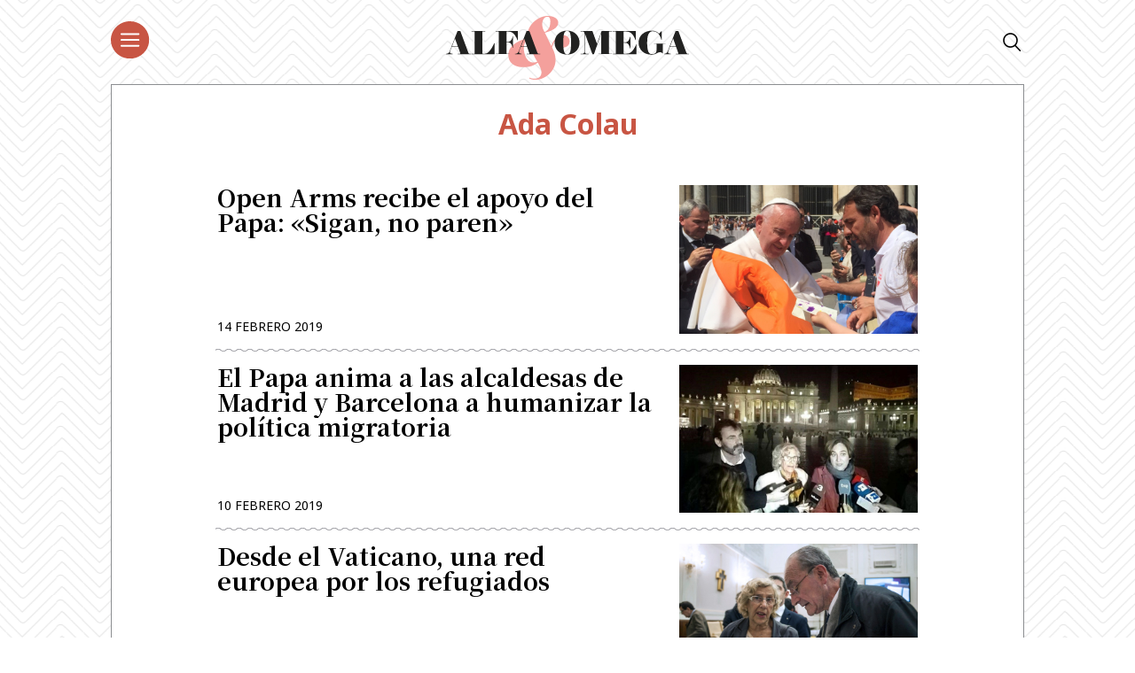

--- FILE ---
content_type: text/html; charset=UTF-8
request_url: https://alfayomega.es/tag/ada-colau/
body_size: 57908
content:
<!doctype html>
<html lang="es">
<head>
	<meta charset="UTF-8">
	<meta name="viewport" content="width=device-width, initial-scale=1">
	<link rel="profile" href="https://gmpg.org/xfn/11">
            <link rel="stylesheet" href="/wp-content/themes/alfayomega/css/app.css?v=1.0.3">
        <link rel="pingback" href="https://alfayomega.es/xmlrpc.php">
	
	
	<!-- Begin comScore Tag -->
<script>
  var _comscore = _comscore || [];
  _comscore.push({ c1: "2", c2: "35114938" });
  (function() {
    var s = document.createElement("script"), el = document.getElementsByTagName("script")[0]; s.async = true;
    s.src = "https://sb.scorecardresearch.com/cs/35114938/beacon.js";
    el.parentNode.insertBefore(s, el);
  })();
</script>
<noscript>
  <img src="https://sb.scorecardresearch.com/p?c1=2&amp;c2=35114938&amp;cv=3.6.0&amp;cj=1">
</noscript>
<!-- End comScore Tag -->
	
	
<script data-ad-client="ca-pub-1480065603165361" async src="https://pagead2.googlesyndication.com/pagead/js/adsbygoogle.js"></script>
	
    <meta name='robots' content='index, follow, max-image-preview:large, max-snippet:-1, max-video-preview:-1' />

	<!-- This site is optimized with the Yoast SEO plugin v22.0 - https://yoast.com/wordpress/plugins/seo/ -->
	<title>Ada Colau - Alfa y Omega</title>
	<link rel="canonical" href="https://alfayomega.es/tag/ada-colau/" />
	<link rel="next" href="https://alfayomega.es/tag/ada-colau/page/2/" />
	<meta property="og:locale" content="es_ES" />
	<meta property="og:type" content="article" />
	<meta property="og:title" content="Ada Colau - Alfa y Omega" />
	<meta property="og:url" content="https://alfayomega.es/tag/ada-colau/" />
	<meta property="og:site_name" content="Alfa y Omega" />
	<meta property="og:image" content="https://alfayomega.es/wp-content/uploads/2020/10/alfa_y_omega_redes_thmb.jpg" />
	<meta property="og:image:width" content="600" />
	<meta property="og:image:height" content="315" />
	<meta property="og:image:type" content="image/jpeg" />
	<meta name="twitter:card" content="summary_large_image" />
	<meta name="twitter:site" content="@alfayomegasem" />
	<script type="application/ld+json" class="yoast-schema-graph">{"@context":"https://schema.org","@graph":[{"@type":"CollectionPage","@id":"https://alfayomega.es/tag/ada-colau/","url":"https://alfayomega.es/tag/ada-colau/","name":"Ada Colau - Alfa y Omega","isPartOf":{"@id":"https://alfayomega.es/#website"},"primaryImageOfPage":{"@id":"https://alfayomega.es/tag/ada-colau/#primaryimage"},"image":{"@id":"https://alfayomega.es/tag/ada-colau/#primaryimage"},"thumbnailUrl":"https://alfayomega.es/wp-content/uploads/2019/02/OpenArmsApoyo.jpg","breadcrumb":{"@id":"https://alfayomega.es/tag/ada-colau/#breadcrumb"},"inLanguage":"es"},{"@type":"ImageObject","inLanguage":"es","@id":"https://alfayomega.es/tag/ada-colau/#primaryimage","url":"https://alfayomega.es/wp-content/uploads/2019/02/OpenArmsApoyo.jpg","contentUrl":"https://alfayomega.es/wp-content/uploads/2019/02/OpenArmsApoyo.jpg","width":770,"height":480,"caption":"Òscar Camps, entrega al Papa Francisco un chaleco durante una audiencia general en la plaza de San Pedro del Vaticano, en 2016. Foto: Open Arms."},{"@type":"BreadcrumbList","@id":"https://alfayomega.es/tag/ada-colau/#breadcrumb","itemListElement":[{"@type":"ListItem","position":1,"name":"Portada","item":"https://alfayomega.es/"},{"@type":"ListItem","position":2,"name":"Ada Colau"}]},{"@type":"WebSite","@id":"https://alfayomega.es/#website","url":"https://alfayomega.es/","name":"Alfa y Omega","description":"Semanario católico de información","potentialAction":[{"@type":"SearchAction","target":{"@type":"EntryPoint","urlTemplate":"https://alfayomega.es/?s={search_term_string}"},"query-input":"required name=search_term_string"}],"inLanguage":"es"}]}</script>
	<!-- / Yoast SEO plugin. -->


<link rel="alternate" type="application/rss+xml" title="Alfa y Omega &raquo; Feed" href="https://alfayomega.es/feed/" />
<link rel="alternate" type="application/rss+xml" title="Alfa y Omega &raquo; Feed de los comentarios" href="https://alfayomega.es/comments/feed/" />
<link rel="alternate" type="application/rss+xml" title="Alfa y Omega &raquo; Etiqueta Ada Colau del feed" href="https://alfayomega.es/tag/ada-colau/feed/" />
<script type="text/javascript">
/* <![CDATA[ */
window._wpemojiSettings = {"baseUrl":"https:\/\/s.w.org\/images\/core\/emoji\/14.0.0\/72x72\/","ext":".png","svgUrl":"https:\/\/s.w.org\/images\/core\/emoji\/14.0.0\/svg\/","svgExt":".svg","source":{"concatemoji":"https:\/\/alfayomega.es\/wp-includes\/js\/wp-emoji-release.min.js?ver=6.4.7"}};
/*! This file is auto-generated */
!function(i,n){var o,s,e;function c(e){try{var t={supportTests:e,timestamp:(new Date).valueOf()};sessionStorage.setItem(o,JSON.stringify(t))}catch(e){}}function p(e,t,n){e.clearRect(0,0,e.canvas.width,e.canvas.height),e.fillText(t,0,0);var t=new Uint32Array(e.getImageData(0,0,e.canvas.width,e.canvas.height).data),r=(e.clearRect(0,0,e.canvas.width,e.canvas.height),e.fillText(n,0,0),new Uint32Array(e.getImageData(0,0,e.canvas.width,e.canvas.height).data));return t.every(function(e,t){return e===r[t]})}function u(e,t,n){switch(t){case"flag":return n(e,"\ud83c\udff3\ufe0f\u200d\u26a7\ufe0f","\ud83c\udff3\ufe0f\u200b\u26a7\ufe0f")?!1:!n(e,"\ud83c\uddfa\ud83c\uddf3","\ud83c\uddfa\u200b\ud83c\uddf3")&&!n(e,"\ud83c\udff4\udb40\udc67\udb40\udc62\udb40\udc65\udb40\udc6e\udb40\udc67\udb40\udc7f","\ud83c\udff4\u200b\udb40\udc67\u200b\udb40\udc62\u200b\udb40\udc65\u200b\udb40\udc6e\u200b\udb40\udc67\u200b\udb40\udc7f");case"emoji":return!n(e,"\ud83e\udef1\ud83c\udffb\u200d\ud83e\udef2\ud83c\udfff","\ud83e\udef1\ud83c\udffb\u200b\ud83e\udef2\ud83c\udfff")}return!1}function f(e,t,n){var r="undefined"!=typeof WorkerGlobalScope&&self instanceof WorkerGlobalScope?new OffscreenCanvas(300,150):i.createElement("canvas"),a=r.getContext("2d",{willReadFrequently:!0}),o=(a.textBaseline="top",a.font="600 32px Arial",{});return e.forEach(function(e){o[e]=t(a,e,n)}),o}function t(e){var t=i.createElement("script");t.src=e,t.defer=!0,i.head.appendChild(t)}"undefined"!=typeof Promise&&(o="wpEmojiSettingsSupports",s=["flag","emoji"],n.supports={everything:!0,everythingExceptFlag:!0},e=new Promise(function(e){i.addEventListener("DOMContentLoaded",e,{once:!0})}),new Promise(function(t){var n=function(){try{var e=JSON.parse(sessionStorage.getItem(o));if("object"==typeof e&&"number"==typeof e.timestamp&&(new Date).valueOf()<e.timestamp+604800&&"object"==typeof e.supportTests)return e.supportTests}catch(e){}return null}();if(!n){if("undefined"!=typeof Worker&&"undefined"!=typeof OffscreenCanvas&&"undefined"!=typeof URL&&URL.createObjectURL&&"undefined"!=typeof Blob)try{var e="postMessage("+f.toString()+"("+[JSON.stringify(s),u.toString(),p.toString()].join(",")+"));",r=new Blob([e],{type:"text/javascript"}),a=new Worker(URL.createObjectURL(r),{name:"wpTestEmojiSupports"});return void(a.onmessage=function(e){c(n=e.data),a.terminate(),t(n)})}catch(e){}c(n=f(s,u,p))}t(n)}).then(function(e){for(var t in e)n.supports[t]=e[t],n.supports.everything=n.supports.everything&&n.supports[t],"flag"!==t&&(n.supports.everythingExceptFlag=n.supports.everythingExceptFlag&&n.supports[t]);n.supports.everythingExceptFlag=n.supports.everythingExceptFlag&&!n.supports.flag,n.DOMReady=!1,n.readyCallback=function(){n.DOMReady=!0}}).then(function(){return e}).then(function(){var e;n.supports.everything||(n.readyCallback(),(e=n.source||{}).concatemoji?t(e.concatemoji):e.wpemoji&&e.twemoji&&(t(e.twemoji),t(e.wpemoji)))}))}((window,document),window._wpemojiSettings);
/* ]]> */
</script>
<link rel='stylesheet' id='sdm-styles-css' href='https://alfayomega.es/wp-content/plugins/simple-download-monitor/css/sdm_wp_styles.css?ver=6.4.7' type='text/css' media='all' />
<style id='wp-emoji-styles-inline-css' type='text/css'>

	img.wp-smiley, img.emoji {
		display: inline !important;
		border: none !important;
		box-shadow: none !important;
		height: 1em !important;
		width: 1em !important;
		margin: 0 0.07em !important;
		vertical-align: -0.1em !important;
		background: none !important;
		padding: 0 !important;
	}
</style>
<link rel='stylesheet' id='wp-block-library-css' href='https://alfayomega.es/wp-includes/css/dist/block-library/style.min.css?ver=6.4.7' type='text/css' media='all' />
<style id='classic-theme-styles-inline-css' type='text/css'>
/*! This file is auto-generated */
.wp-block-button__link{color:#fff;background-color:#32373c;border-radius:9999px;box-shadow:none;text-decoration:none;padding:calc(.667em + 2px) calc(1.333em + 2px);font-size:1.125em}.wp-block-file__button{background:#32373c;color:#fff;text-decoration:none}
</style>
<style id='global-styles-inline-css' type='text/css'>
body{--wp--preset--color--black: #000000;--wp--preset--color--cyan-bluish-gray: #abb8c3;--wp--preset--color--white: #ffffff;--wp--preset--color--pale-pink: #f78da7;--wp--preset--color--vivid-red: #cf2e2e;--wp--preset--color--luminous-vivid-orange: #ff6900;--wp--preset--color--luminous-vivid-amber: #fcb900;--wp--preset--color--light-green-cyan: #7bdcb5;--wp--preset--color--vivid-green-cyan: #00d084;--wp--preset--color--pale-cyan-blue: #8ed1fc;--wp--preset--color--vivid-cyan-blue: #0693e3;--wp--preset--color--vivid-purple: #9b51e0;--wp--preset--gradient--vivid-cyan-blue-to-vivid-purple: linear-gradient(135deg,rgba(6,147,227,1) 0%,rgb(155,81,224) 100%);--wp--preset--gradient--light-green-cyan-to-vivid-green-cyan: linear-gradient(135deg,rgb(122,220,180) 0%,rgb(0,208,130) 100%);--wp--preset--gradient--luminous-vivid-amber-to-luminous-vivid-orange: linear-gradient(135deg,rgba(252,185,0,1) 0%,rgba(255,105,0,1) 100%);--wp--preset--gradient--luminous-vivid-orange-to-vivid-red: linear-gradient(135deg,rgba(255,105,0,1) 0%,rgb(207,46,46) 100%);--wp--preset--gradient--very-light-gray-to-cyan-bluish-gray: linear-gradient(135deg,rgb(238,238,238) 0%,rgb(169,184,195) 100%);--wp--preset--gradient--cool-to-warm-spectrum: linear-gradient(135deg,rgb(74,234,220) 0%,rgb(151,120,209) 20%,rgb(207,42,186) 40%,rgb(238,44,130) 60%,rgb(251,105,98) 80%,rgb(254,248,76) 100%);--wp--preset--gradient--blush-light-purple: linear-gradient(135deg,rgb(255,206,236) 0%,rgb(152,150,240) 100%);--wp--preset--gradient--blush-bordeaux: linear-gradient(135deg,rgb(254,205,165) 0%,rgb(254,45,45) 50%,rgb(107,0,62) 100%);--wp--preset--gradient--luminous-dusk: linear-gradient(135deg,rgb(255,203,112) 0%,rgb(199,81,192) 50%,rgb(65,88,208) 100%);--wp--preset--gradient--pale-ocean: linear-gradient(135deg,rgb(255,245,203) 0%,rgb(182,227,212) 50%,rgb(51,167,181) 100%);--wp--preset--gradient--electric-grass: linear-gradient(135deg,rgb(202,248,128) 0%,rgb(113,206,126) 100%);--wp--preset--gradient--midnight: linear-gradient(135deg,rgb(2,3,129) 0%,rgb(40,116,252) 100%);--wp--preset--font-size--small: 13px;--wp--preset--font-size--medium: 20px;--wp--preset--font-size--large: 36px;--wp--preset--font-size--x-large: 42px;--wp--preset--spacing--20: 0.44rem;--wp--preset--spacing--30: 0.67rem;--wp--preset--spacing--40: 1rem;--wp--preset--spacing--50: 1.5rem;--wp--preset--spacing--60: 2.25rem;--wp--preset--spacing--70: 3.38rem;--wp--preset--spacing--80: 5.06rem;--wp--preset--shadow--natural: 6px 6px 9px rgba(0, 0, 0, 0.2);--wp--preset--shadow--deep: 12px 12px 50px rgba(0, 0, 0, 0.4);--wp--preset--shadow--sharp: 6px 6px 0px rgba(0, 0, 0, 0.2);--wp--preset--shadow--outlined: 6px 6px 0px -3px rgba(255, 255, 255, 1), 6px 6px rgba(0, 0, 0, 1);--wp--preset--shadow--crisp: 6px 6px 0px rgba(0, 0, 0, 1);}:where(.is-layout-flex){gap: 0.5em;}:where(.is-layout-grid){gap: 0.5em;}body .is-layout-flow > .alignleft{float: left;margin-inline-start: 0;margin-inline-end: 2em;}body .is-layout-flow > .alignright{float: right;margin-inline-start: 2em;margin-inline-end: 0;}body .is-layout-flow > .aligncenter{margin-left: auto !important;margin-right: auto !important;}body .is-layout-constrained > .alignleft{float: left;margin-inline-start: 0;margin-inline-end: 2em;}body .is-layout-constrained > .alignright{float: right;margin-inline-start: 2em;margin-inline-end: 0;}body .is-layout-constrained > .aligncenter{margin-left: auto !important;margin-right: auto !important;}body .is-layout-constrained > :where(:not(.alignleft):not(.alignright):not(.alignfull)){max-width: var(--wp--style--global--content-size);margin-left: auto !important;margin-right: auto !important;}body .is-layout-constrained > .alignwide{max-width: var(--wp--style--global--wide-size);}body .is-layout-flex{display: flex;}body .is-layout-flex{flex-wrap: wrap;align-items: center;}body .is-layout-flex > *{margin: 0;}body .is-layout-grid{display: grid;}body .is-layout-grid > *{margin: 0;}:where(.wp-block-columns.is-layout-flex){gap: 2em;}:where(.wp-block-columns.is-layout-grid){gap: 2em;}:where(.wp-block-post-template.is-layout-flex){gap: 1.25em;}:where(.wp-block-post-template.is-layout-grid){gap: 1.25em;}.has-black-color{color: var(--wp--preset--color--black) !important;}.has-cyan-bluish-gray-color{color: var(--wp--preset--color--cyan-bluish-gray) !important;}.has-white-color{color: var(--wp--preset--color--white) !important;}.has-pale-pink-color{color: var(--wp--preset--color--pale-pink) !important;}.has-vivid-red-color{color: var(--wp--preset--color--vivid-red) !important;}.has-luminous-vivid-orange-color{color: var(--wp--preset--color--luminous-vivid-orange) !important;}.has-luminous-vivid-amber-color{color: var(--wp--preset--color--luminous-vivid-amber) !important;}.has-light-green-cyan-color{color: var(--wp--preset--color--light-green-cyan) !important;}.has-vivid-green-cyan-color{color: var(--wp--preset--color--vivid-green-cyan) !important;}.has-pale-cyan-blue-color{color: var(--wp--preset--color--pale-cyan-blue) !important;}.has-vivid-cyan-blue-color{color: var(--wp--preset--color--vivid-cyan-blue) !important;}.has-vivid-purple-color{color: var(--wp--preset--color--vivid-purple) !important;}.has-black-background-color{background-color: var(--wp--preset--color--black) !important;}.has-cyan-bluish-gray-background-color{background-color: var(--wp--preset--color--cyan-bluish-gray) !important;}.has-white-background-color{background-color: var(--wp--preset--color--white) !important;}.has-pale-pink-background-color{background-color: var(--wp--preset--color--pale-pink) !important;}.has-vivid-red-background-color{background-color: var(--wp--preset--color--vivid-red) !important;}.has-luminous-vivid-orange-background-color{background-color: var(--wp--preset--color--luminous-vivid-orange) !important;}.has-luminous-vivid-amber-background-color{background-color: var(--wp--preset--color--luminous-vivid-amber) !important;}.has-light-green-cyan-background-color{background-color: var(--wp--preset--color--light-green-cyan) !important;}.has-vivid-green-cyan-background-color{background-color: var(--wp--preset--color--vivid-green-cyan) !important;}.has-pale-cyan-blue-background-color{background-color: var(--wp--preset--color--pale-cyan-blue) !important;}.has-vivid-cyan-blue-background-color{background-color: var(--wp--preset--color--vivid-cyan-blue) !important;}.has-vivid-purple-background-color{background-color: var(--wp--preset--color--vivid-purple) !important;}.has-black-border-color{border-color: var(--wp--preset--color--black) !important;}.has-cyan-bluish-gray-border-color{border-color: var(--wp--preset--color--cyan-bluish-gray) !important;}.has-white-border-color{border-color: var(--wp--preset--color--white) !important;}.has-pale-pink-border-color{border-color: var(--wp--preset--color--pale-pink) !important;}.has-vivid-red-border-color{border-color: var(--wp--preset--color--vivid-red) !important;}.has-luminous-vivid-orange-border-color{border-color: var(--wp--preset--color--luminous-vivid-orange) !important;}.has-luminous-vivid-amber-border-color{border-color: var(--wp--preset--color--luminous-vivid-amber) !important;}.has-light-green-cyan-border-color{border-color: var(--wp--preset--color--light-green-cyan) !important;}.has-vivid-green-cyan-border-color{border-color: var(--wp--preset--color--vivid-green-cyan) !important;}.has-pale-cyan-blue-border-color{border-color: var(--wp--preset--color--pale-cyan-blue) !important;}.has-vivid-cyan-blue-border-color{border-color: var(--wp--preset--color--vivid-cyan-blue) !important;}.has-vivid-purple-border-color{border-color: var(--wp--preset--color--vivid-purple) !important;}.has-vivid-cyan-blue-to-vivid-purple-gradient-background{background: var(--wp--preset--gradient--vivid-cyan-blue-to-vivid-purple) !important;}.has-light-green-cyan-to-vivid-green-cyan-gradient-background{background: var(--wp--preset--gradient--light-green-cyan-to-vivid-green-cyan) !important;}.has-luminous-vivid-amber-to-luminous-vivid-orange-gradient-background{background: var(--wp--preset--gradient--luminous-vivid-amber-to-luminous-vivid-orange) !important;}.has-luminous-vivid-orange-to-vivid-red-gradient-background{background: var(--wp--preset--gradient--luminous-vivid-orange-to-vivid-red) !important;}.has-very-light-gray-to-cyan-bluish-gray-gradient-background{background: var(--wp--preset--gradient--very-light-gray-to-cyan-bluish-gray) !important;}.has-cool-to-warm-spectrum-gradient-background{background: var(--wp--preset--gradient--cool-to-warm-spectrum) !important;}.has-blush-light-purple-gradient-background{background: var(--wp--preset--gradient--blush-light-purple) !important;}.has-blush-bordeaux-gradient-background{background: var(--wp--preset--gradient--blush-bordeaux) !important;}.has-luminous-dusk-gradient-background{background: var(--wp--preset--gradient--luminous-dusk) !important;}.has-pale-ocean-gradient-background{background: var(--wp--preset--gradient--pale-ocean) !important;}.has-electric-grass-gradient-background{background: var(--wp--preset--gradient--electric-grass) !important;}.has-midnight-gradient-background{background: var(--wp--preset--gradient--midnight) !important;}.has-small-font-size{font-size: var(--wp--preset--font-size--small) !important;}.has-medium-font-size{font-size: var(--wp--preset--font-size--medium) !important;}.has-large-font-size{font-size: var(--wp--preset--font-size--large) !important;}.has-x-large-font-size{font-size: var(--wp--preset--font-size--x-large) !important;}
.wp-block-navigation a:where(:not(.wp-element-button)){color: inherit;}
:where(.wp-block-post-template.is-layout-flex){gap: 1.25em;}:where(.wp-block-post-template.is-layout-grid){gap: 1.25em;}
:where(.wp-block-columns.is-layout-flex){gap: 2em;}:where(.wp-block-columns.is-layout-grid){gap: 2em;}
.wp-block-pullquote{font-size: 1.5em;line-height: 1.6;}
</style>
<link rel='stylesheet' id='alfayomega-style-css' href='https://alfayomega.es/wp-content/themes/alfayomega/style.css?ver=2020051411' type='text/css' media='all' />
<script type="text/javascript" src="https://alfayomega.es/wp-includes/js/jquery/jquery.min.js?ver=3.7.1" id="jquery-core-js"></script>
<script type="text/javascript" src="https://alfayomega.es/wp-includes/js/jquery/jquery-migrate.min.js?ver=3.4.1" id="jquery-migrate-js"></script>
<script type="text/javascript" id="sdm-scripts-js-extra">
/* <![CDATA[ */
var sdm_ajax_script = {"ajaxurl":"https:\/\/alfayomega.es\/wp-admin\/admin-ajax.php"};
/* ]]> */
</script>
<script type="text/javascript" src="https://alfayomega.es/wp-content/plugins/simple-download-monitor/js/sdm_wp_scripts.js?ver=6.4.7" id="sdm-scripts-js"></script>
<link rel="https://api.w.org/" href="https://alfayomega.es/wp-json/" /><link rel="alternate" type="application/json" href="https://alfayomega.es/wp-json/wp/v2/tags/3134" /><link rel="EditURI" type="application/rsd+xml" title="RSD" href="https://alfayomega.es/xmlrpc.php?rsd" />
<meta name="generator" content="WordPress 6.4.7" />

		<!-- GA Google Analytics @ https://m0n.co/ga -->
		<script async src="https://www.googletagmanager.com/gtag/js?id=G-9V5GHX452L"></script>
		<script>
			window.dataLayer = window.dataLayer || [];
			function gtag(){dataLayer.push(arguments);}
			gtag('js', new Date());
			gtag('config', 'G-9V5GHX452L');
		</script>

	<link href="https://cdn.datatables.net/v/dt/jq-3.7.0/dt-1.13.8/datatables.min.css" rel="stylesheet">
 
<script src="https://cdn.datatables.net/v/dt/jq-3.7.0/dt-1.13.8/datatables.min.js"></script>

<!-- Google Tag Manager -->
<script>(function(w,d,s,l,i){w[l]=w[l]||[];w[l].push({'gtm.start':
new Date().getTime(),event:'gtm.js'});var f=d.getElementsByTagName(s)[0],
j=d.createElement(s),dl=l!='dataLayer'?'&l='+l:'';j.async=true;j.src=
'https://www.googletagmanager.com/gtm.js?id='+i+dl;f.parentNode.insertBefore(j,f);
})(window,document,'script','dataLayer','GTM-M7TPMM9D');</script>
<!-- End Google Tag Manager -->
<style type="text/css">.recentcomments a{display:inline !important;padding:0 !important;margin:0 !important;}</style><link rel="icon" href="https://alfayomega.es/wp-content/uploads/2020/09/cropped-favicon_alfayomega-32x32.png" sizes="32x32" />
<link rel="icon" href="https://alfayomega.es/wp-content/uploads/2020/09/cropped-favicon_alfayomega-192x192.png" sizes="192x192" />
<link rel="apple-touch-icon" href="https://alfayomega.es/wp-content/uploads/2020/09/cropped-favicon_alfayomega-180x180.png" />
<meta name="msapplication-TileImage" content="https://alfayomega.es/wp-content/uploads/2020/09/cropped-favicon_alfayomega-270x270.png" />
		<style type="text/css" id="wp-custom-css">
			
/*** Lista horizontal Dos LAURA ***/

ul.listaHorizontal2 {
	list-style: none;
	width: 96%;
	
}

ul.listaHorizontal2 li {
	float: left;
	padding: 5px;
	width: 50%;

}
/*** Lista horizontal Tres LAURA ***/

ul.listaHorizontal3 {
	list-style: none;
	width: 100%;
	
}

ul.listaHorizontal3 li {
	float: left;
	padding: 5px;
	width: 33%;

}		</style>
		    
    <!--<link href="https://fonts.googleapis.com/css?family=Noto+Sans+SC:100,300,400,500,700,900&display=swap" rel="stylesheet">
    <link href="https://fonts.googleapis.com/css?family=Noto+Serif+SC:300,400,700,900&display=swap" rel="stylesheet">-->
    <link href="https://fonts.googleapis.com/css?family=Noto+Sans+JP:100,300,400,500,700,900&display=swap" rel="stylesheet">
    <link href="https://fonts.googleapis.com/css2?family=Noto+Sans:wght@400;700&display=swap" rel="stylesheet">
    <link href="https://fonts.googleapis.com/css?family=Noto+Serif+JP:300,400,700,900&display=swap" rel="stylesheet">

        <link rel="icon" href="/wp-content/themes/alfayomega/favicon/nuevo/favicon.ico" />
    <meta name="google-site-verification" content="5pIhvZ9oFjNbgLr8z54ywxAXtV9HywbyFy_D0vHKpig" />
	
</head>

<body class="archive tag tag-ada-colau tag-3134 hfeed">

<div id="app">

		<header id="main-header" class="main-header">
                    <div class="main-wrapper" style="background: transparent;">
                <div class="row justify-content-between">
                    <div class="col-8 col-lg-4">
                        <div class="row">
                            <div class="col">
                                <button class="hbg" type="button">
                                    <img class="dlogo" src="/wp-content/themes/alfayomega/icons/menu-red.svg">
                                </button>
                            </div>                        
                             <div class="col-8 col-lg-8">
                                <div class="category">
                                                                                                                    <!-- Ada Colau -->
                                                                    </div>
                            </div>
                        </div>
                    </div>
                    <div class="col-4 col-lg-0" style="text-align: right;">
                        <a href="/"><img src="/wp-content/themes/alfayomega/icons/minilogo.svg" class="main-logo"></a>
                    </div>
                    <div class="col-0 col-lg-4" style="text-align: center;">
                        <a href="/"><img src="/wp-content/themes/alfayomega/icons/logo.svg" class="main-logo"></a>
                    </div>
                    <div class="col-0 col-lg-4" style="text-align: right; font-size: 20px;">
                        <i class="icon-search open-finder"></i>
                    </div>
                    <!--<div class="col-0">
                        <div class="row justify-content-center">
                            <ul id="menu-principal" class="main-header-menu"><li class="main-header-logo"><a href="/" style="display:none;">AlFA & OMEGA</a></li><li id="menu-item-135" class="menu-item menu-item-type-taxonomy menu-item-object-category menu-item-135"><a href="https://alfayomega.es/category/mundo/">Mundo</a></li>
<li id="menu-item-132" class="menu-item menu-item-type-taxonomy menu-item-object-category menu-item-132"><a href="https://alfayomega.es/category/espana/">España</a></li>
<li id="menu-item-134" class="menu-item menu-item-type-taxonomy menu-item-object-category menu-item-134"><a href="https://alfayomega.es/category/madrid/">Madrid</a></li>
<li id="menu-item-131" class="menu-item menu-item-type-taxonomy menu-item-object-category menu-item-131"><a href="https://alfayomega.es/category/cultura/">Cultura</a></li>
<li id="menu-item-133" class="menu-item menu-item-type-taxonomy menu-item-object-category menu-item-133"><a href="https://alfayomega.es/category/fe-y-vida/">Fe y vida</a></li>
<li id="menu-item-136" class="menu-item menu-item-type-taxonomy menu-item-object-category menu-item-136"><a href="https://alfayomega.es/category/opinion/">Opinión</a></li>
<li id="menu-item-562528" class="menu-item menu-item-type-custom menu-item-object-custom menu-item-562528"><a href="https://alfayomega.es/category/testimonio/">Testimonio</a></li>
<li id="menu-item-302795" class="menu-item menu-item-type-custom menu-item-object-custom menu-item-302795"><a href="https://alfayomega.es/hemeroteca-2/">Hemeroteca</a></li>
<li><i class="icon-search open-finder"></i></li></ul>                        </div>
                    </div>-->
                </div>
            </div>
                <!-- TODO revisar esto si se tiene que quedar así  o que -->
                <div class="menu-container">            
            <div class="menu">
                <div class="close">+</div>
            	<ul id="menu-menu-principal" class="submenu"><li class="menu-item is-none-lg"><a href="/">Portada</a></li><li class="menu-item menu-item-type-taxonomy menu-item-object-category menu-item-135"><a href="https://alfayomega.es/category/mundo/">Mundo</a></li>
<li class="menu-item menu-item-type-taxonomy menu-item-object-category menu-item-132"><a href="https://alfayomega.es/category/espana/">España</a></li>
<li class="menu-item menu-item-type-taxonomy menu-item-object-category menu-item-134"><a href="https://alfayomega.es/category/madrid/">Madrid</a></li>
<li class="menu-item menu-item-type-taxonomy menu-item-object-category menu-item-131"><a href="https://alfayomega.es/category/cultura/">Cultura</a></li>
<li class="menu-item menu-item-type-taxonomy menu-item-object-category menu-item-133"><a href="https://alfayomega.es/category/fe-y-vida/">Fe y vida</a></li>
<li class="menu-item menu-item-type-taxonomy menu-item-object-category menu-item-136"><a href="https://alfayomega.es/category/opinion/">Opinión</a></li>
<li class="menu-item menu-item-type-custom menu-item-object-custom menu-item-562528"><a href="https://alfayomega.es/category/testimonio/">Testimonio</a></li>
<li class="menu-item menu-item-type-custom menu-item-object-custom menu-item-302795"><a href="https://alfayomega.es/hemeroteca-2/">Hemeroteca</a></li>
</ul>                <div class="flexito">
                    <div class="menu-newsletter"><a href="/newsletter">boletín</a></div>
                    <div class="is-none-lg main-header-find-to-lg open-finder">
                        <i class="icon-search"></i>Buscar
                    </div>
                </div>
                <div class="social-header">
                    <a href="https://twitter.com/alfayomegasem" target="_blank"><i class="icon-twitter"></i></a>
                    <span class="separator"></span>
                    <a href="https://www.facebook.com/alfayomegasemanario" target="_blank"><i class="icon-facebook"></i></a>
                    <span class="separator"></span>
                    <a href="https://www.instagram.com/alfayomegasem/" target="_blank"><i class="icon-instagram"></i></a>
                    <span class="separator"></span>
                    <a href="https://www.youtube.com/channel/UCf7UGfPtFPBQH25ZBw4Riyw" target="_blank"><i class="icon-youtube"></i></a>
                </div>
            </div>
        </div>
    </header>
	<div id="content" class="site-content">

									<section class="section white-block">
			        <div class="main-wrapper">
			            <div class="block container">
			                <div class="row finder-block">
			                    <div class="col-12">
			                        <div class="block-title">Ada Colau</div>
			                    </div>
			                </div>
			            </div>
			        </div>
			    </section>
			    <section class="section white-block">
			        <div class="main-wrapper">
			            <div class="block is-borderless-top container">
			                <div class="row finder-results-block">

			                    <div class="col-12">
			                        <div class="entries">
			                        	<style type="text/css">.alm-btn-wrap{display:block;margin:0 0 25px;padding:10px 0 0;position:relative;text-align:center}.alm-btn-wrap:after{clear:both;content:"";display:table;height:0}.alm-btn-wrap .alm-load-more-btn{appearance:none;background:#ed7070;border:none;border-radius:4px;box-shadow:0 1px 1px rgba(0,0,0,.04);color:#fff;cursor:pointer;display:inline-block;font-size:15px;font-weight:500;height:43px;line-height:1;margin:0;padding:0 20px;position:relative;text-align:center;text-decoration:none;transition:all .3s ease;user-select:none;width:auto}.alm-btn-wrap .alm-load-more-btn.loading,.alm-btn-wrap .alm-load-more-btn:hover{background-color:#e06161;box-shadow:0 1px 3px rgba(0,0,0,.09);color:#fff;text-decoration:none}.alm-btn-wrap .alm-load-more-btn:active{box-shadow:none;text-decoration:none}.alm-btn-wrap .alm-load-more-btn.loading{cursor:wait;outline:none;padding-left:44px;pointer-events:none}.alm-btn-wrap .alm-load-more-btn.done,.alm-btn-wrap .alm-load-more-btn:disabled{background-color:#ed7070;box-shadow:none!important;opacity:.15;outline:none!important;pointer-events:none}.alm-btn-wrap .alm-load-more-btn.done:before,.alm-btn-wrap .alm-load-more-btn:before,.alm-btn-wrap .alm-load-more-btn:disabled:before{background:none;width:0}.alm-btn-wrap .alm-load-more-btn.loading:before{background:#fff url(https://alfayomega.es/wp-content/plugins/ajax-load-more/build/frontend/img/ajax-loader.gif) no-repeat 50%;border-radius:3px;content:"";display:inline-block;height:31px;left:0;margin:6px;overflow:hidden;position:absolute;top:0;transition:width .5s ease-in-out;width:30px;z-index:0}.alm-btn-wrap .alm-elementor-link{display:block;font-size:13px;margin:0 0 15px}@media screen and (min-width:768px){.alm-btn-wrap .alm-elementor-link{left:0;margin:0;position:absolute;top:50%;transform:translateY(-50%)}}.ajax-load-more-wrap.white .alm-load-more-btn{background-color:#fff;border:1px solid #e0e0e0;color:#787878;outline:none;overflow:hidden;transition:none}.ajax-load-more-wrap.white .alm-load-more-btn.loading,.ajax-load-more-wrap.white .alm-load-more-btn:focus,.ajax-load-more-wrap.white .alm-load-more-btn:hover{background-color:#fff;border-color:#aaa;color:#333}.ajax-load-more-wrap.white .alm-load-more-btn.done{background-color:#fff;border-color:#ccc;color:#444}.ajax-load-more-wrap.white .alm-load-more-btn.loading{background-color:rgba(0,0,0,0);border-color:rgba(0,0,0,0)!important;box-shadow:none!important;color:hsla(0,0%,100%,0)!important;outline:none!important;padding-left:20px}.ajax-load-more-wrap.white .alm-load-more-btn.loading:before{background-color:rgba(0,0,0,0);background-image:url(https://alfayomega.es/wp-content/plugins/ajax-load-more/build/frontend/img/ajax-loader-lg.gif);background-position:50%;background-size:25px 25px;height:100%;left:0;margin:0;top:0;width:100%}.ajax-load-more-wrap.light-grey .alm-load-more-btn{background-color:#efefef;border:1px solid #e0e0e0;color:#787878;outline:none;overflow:hidden;transition:all 75ms ease}.ajax-load-more-wrap.light-grey .alm-load-more-btn.done,.ajax-load-more-wrap.light-grey .alm-load-more-btn.loading,.ajax-load-more-wrap.light-grey .alm-load-more-btn:focus,.ajax-load-more-wrap.light-grey .alm-load-more-btn:hover{background-color:#f1f1f1;border-color:#aaa;color:#222}.ajax-load-more-wrap.light-grey .alm-load-more-btn.loading{background-color:rgba(0,0,0,0);border-color:rgba(0,0,0,0)!important;box-shadow:none!important;color:hsla(0,0%,100%,0)!important;outline:none!important;padding-left:20px}.ajax-load-more-wrap.light-grey .alm-load-more-btn.loading:before{background-color:rgba(0,0,0,0);background-image:url(https://alfayomega.es/wp-content/plugins/ajax-load-more/build/frontend/img/ajax-loader-lg.gif);background-position:50%;background-size:25px 25px;height:100%;left:0;margin:0;top:0;width:100%}.ajax-load-more-wrap.blue .alm-load-more-btn{background-color:#1b91ca}.ajax-load-more-wrap.blue .alm-load-more-btn.done,.ajax-load-more-wrap.blue .alm-load-more-btn.loading,.ajax-load-more-wrap.blue .alm-load-more-btn:hover{background-color:#1b84b7}.ajax-load-more-wrap.green .alm-load-more-btn{background-color:#80ca7a}.ajax-load-more-wrap.green .alm-load-more-btn.done,.ajax-load-more-wrap.green .alm-load-more-btn.loading,.ajax-load-more-wrap.green .alm-load-more-btn:hover{background-color:#81c17b}.ajax-load-more-wrap.purple .alm-load-more-btn{background-color:#b97eca}.ajax-load-more-wrap.purple .alm-load-more-btn.done,.ajax-load-more-wrap.purple .alm-load-more-btn.loading,.ajax-load-more-wrap.purple .alm-load-more-btn:hover{background-color:#a477b1}.ajax-load-more-wrap.grey .alm-load-more-btn{background-color:#a09e9e}.ajax-load-more-wrap.grey .alm-load-more-btn.done,.ajax-load-more-wrap.grey .alm-load-more-btn.loading,.ajax-load-more-wrap.grey .alm-load-more-btn:hover{background-color:#888}.ajax-load-more-wrap.infinite>.alm-btn-wrap .alm-load-more-btn{background-color:rgba(0,0,0,0)!important;background-image:url(https://alfayomega.es/wp-content/plugins/ajax-load-more/build/frontend/img/spinner.gif);background-position:50%;background-repeat:no-repeat;border:none!important;box-shadow:none!important;cursor:default!important;opacity:0;outline:none!important;overflow:hidden;text-indent:-9999px;transition:opacity .2s ease;width:100%}.ajax-load-more-wrap.infinite>.alm-btn-wrap .alm-load-more-btn:before{display:none!important}.ajax-load-more-wrap.infinite>.alm-btn-wrap .alm-load-more-btn:active,.ajax-load-more-wrap.infinite>.alm-btn-wrap .alm-load-more-btn:focus{outline:none}.ajax-load-more-wrap.infinite>.alm-btn-wrap .alm-load-more-btn.done{opacity:0}.ajax-load-more-wrap.infinite>.alm-btn-wrap .alm-load-more-btn.loading{opacity:1}.ajax-load-more-wrap.infinite.skype>.alm-btn-wrap .alm-load-more-btn{background-image:url(https://alfayomega.es/wp-content/plugins/ajax-load-more/build/frontend/img/spinner-skype.gif)}.ajax-load-more-wrap.infinite.ring>.alm-btn-wrap .alm-load-more-btn{background-image:url(https://alfayomega.es/wp-content/plugins/ajax-load-more/build/frontend/img/spinner-ring.gif)}.ajax-load-more-wrap.infinite.fading-blocks>.alm-btn-wrap .alm-load-more-btn{background-image:url(https://alfayomega.es/wp-content/plugins/ajax-load-more/build/frontend/img/loader-fading-blocks.gif)}.ajax-load-more-wrap.infinite.fading-circles>.alm-btn-wrap .alm-load-more-btn{background-image:url(https://alfayomega.es/wp-content/plugins/ajax-load-more/build/frontend/img/loader-fading-circles.gif)}.ajax-load-more-wrap.infinite.chasing-arrows>.alm-btn-wrap .alm-load-more-btn{background-image:url(https://alfayomega.es/wp-content/plugins/ajax-load-more/build/frontend/img/spinner-chasing-arrows.gif)}.ajax-load-more-wrap.alm-horizontal .alm-btn-wrap{align-items:center;display:flex;margin:0;padding:0}.ajax-load-more-wrap.alm-horizontal .alm-btn-wrap button{margin:0}.ajax-load-more-wrap.alm-horizontal .alm-btn-wrap button.done{display:none}.alm-btn-wrap--prev{clear:both;display:flex;justify-content:center;margin:0;padding:0;width:100%}.alm-btn-wrap--prev:after{clear:both;content:"";display:table;height:0}.alm-btn-wrap--prev a.alm-load-more-btn--prev{display:inline-block;font-size:14px;font-weight:500;line-height:1;margin:0 0 15px;padding:5px;position:relative;text-decoration:none}.alm-btn-wrap--prev a.alm-load-more-btn--prev:focus,.alm-btn-wrap--prev a.alm-load-more-btn--prev:hover{text-decoration:underline}.alm-btn-wrap--prev a.alm-load-more-btn--prev.loading,.alm-btn-wrap--prev a.alm-load-more-btn--prev.loading:focus{cursor:wait;text-decoration:none}.alm-btn-wrap--prev a.alm-load-more-btn--prev.loading:before,.alm-btn-wrap--prev a.alm-load-more-btn--prev.loading:focus:before{background:url(https://alfayomega.es/wp-content/plugins/ajax-load-more/build/frontend/img/ajax-loader-lg.gif) no-repeat 0;background-size:16px 16px;content:"";display:block;height:16px;left:-18px;position:absolute;top:50%;transform:translateY(-50%);width:16px}.alm-btn-wrap--prev a.alm-load-more-btn--prev.skype.loading:before{background-image:url(https://alfayomega.es/wp-content/plugins/ajax-load-more/build/frontend/img/spinner-skype.gif)}.alm-btn-wrap--prev a.alm-load-more-btn--prev.ring.loading:before{background-image:url(https://alfayomega.es/wp-content/plugins/ajax-load-more/build/frontend/img/spinner-ring.gif)}.alm-btn-wrap--prev a.alm-load-more-btn--prev.fading-blocks.loading:before{background-image:url(https://alfayomega.es/wp-content/plugins/ajax-load-more/build/frontend/img/loader-fading-blocks.gif)}.alm-btn-wrap--prev a.alm-load-more-btn--prev.chasing-arrows.loading:before{background-image:url(https://alfayomega.es/wp-content/plugins/ajax-load-more/build/frontend/img/spinner-chasing-arrows.gif)}.alm-btn-wrap--prev a.alm-load-more-btn--prev button:not([disabled]),.alm-btn-wrap--prev a.alm-load-more-btn--prev:not(.disabled){cursor:pointer}.alm-btn-wrap--prev a.alm-load-more-btn--prev.done{display:none!important}.alm-listing,.alm-paging-content{outline:none}.alm-listing:after,.alm-paging-content:after{clear:both;content:"";display:table;height:0}.alm-listing{margin:0;padding:0}.alm-listing .alm-paging-content>li,.alm-listing>li{position:relative}.alm-listing .alm-paging-content>li.alm-item,.alm-listing>li.alm-item{background:none;list-style:none;margin:0 0 30px;padding:0 0 0 80px;position:relative}@media screen and (min-width:480px){.alm-listing .alm-paging-content>li.alm-item,.alm-listing>li.alm-item{padding:0 0 0 100px}}@media screen and (min-width:768px){.alm-listing .alm-paging-content>li.alm-item,.alm-listing>li.alm-item{padding:0 0 0 135px}}@media screen and (min-width:1024px){.alm-listing .alm-paging-content>li.alm-item,.alm-listing>li.alm-item{padding:0 0 0 160px}}.alm-listing .alm-paging-content>li.alm-item h3,.alm-listing>li.alm-item h3{margin:0}.alm-listing .alm-paging-content>li.alm-item p,.alm-listing>li.alm-item p{margin:10px 0 0}.alm-listing .alm-paging-content>li.alm-item p.entry-meta,.alm-listing>li.alm-item p.entry-meta{opacity:.75}.alm-listing .alm-paging-content>li.alm-item img,.alm-listing>li.alm-item img{border-radius:2px;left:0;max-width:65px;position:absolute;top:0}@media screen and (min-width:480px){.alm-listing .alm-paging-content>li.alm-item img,.alm-listing>li.alm-item img{max-width:85px}}@media screen and (min-width:768px){.alm-listing .alm-paging-content>li.alm-item img,.alm-listing>li.alm-item img{max-width:115px}}@media screen and (min-width:1024px){.alm-listing .alm-paging-content>li.alm-item img,.alm-listing>li.alm-item img{max-width:140px}}.alm-listing .alm-paging-content>li.no-img,.alm-listing>li.no-img{padding:0}.alm-listing.products li.product{padding-left:inherit}.alm-listing.products li.product img{border-radius:inherit;position:static}.alm-listing.stylefree .alm-paging-content>li,.alm-listing.stylefree>li{margin:inherit;padding:inherit}.alm-listing.stylefree .alm-paging-content>li img,.alm-listing.stylefree>li img{border-radius:inherit;margin:inherit;padding:inherit;position:static}.alm-listing.rtl .alm-paging-content>li{padding:0 170px 0 0;text-align:right}.alm-listing.rtl .alm-paging-content>li img{left:auto;right:0}.alm-listing.rtl.products li.product{padding-right:inherit}.alm-masonry{clear:both;display:block;overflow:hidden}.alm-placeholder{display:none;opacity:0;transition:opacity .2s ease}.ajax-load-more-wrap.alm-horizontal{display:flex;flex-wrap:nowrap;width:100%}.ajax-load-more-wrap.alm-horizontal .alm-listing{display:flex;flex-direction:row;flex-wrap:nowrap}.ajax-load-more-wrap.alm-horizontal .alm-listing>li.alm-item{background-color:#fff;border:1px solid #efefef;border-radius:4px;height:auto;margin:0 2px;padding:20px 20px 30px;text-align:center;width:300px}.ajax-load-more-wrap.alm-horizontal .alm-listing>li.alm-item img{border-radius:4px;box-shadow:0 2px 10px rgba(0,0,0,.075);margin:0 auto 15px;max-width:125px;position:static}.ajax-load-more-wrap.alm-horizontal .alm-listing:after{display:none}.alm-toc{display:flex;padding:10px 0;width:auto}.alm-toc button{background:#f7f7f7;border:1px solid #efefef;border-radius:4px;box-shadow:none;color:#454545;cursor:pointer;font-size:14px;font-weight:500;height:auto;line-height:1;margin:0 5px 0 0;outline:none;padding:7px 10px;transition:all .15s ease}.alm-toc button:focus,.alm-toc button:hover{border-color:#ccc;color:#222}.alm-toc button:hover{text-decoration:underline}.alm-toc button:focus{box-shadow:0 0 0 3px rgba(0,0,0,.05)}</style><div id="ajax-load-more" class="ajax-load-more-wrap infinite fading-circles"  data-alm-id="" data-canonical-url="https://alfayomega.es/tag/ada-colau/" data-slug="ada-colau" data-post-id="3134"  data-localized="ajax_load_more_vars" data-alm-object="ajax_load_more"><div aria-live="polite" aria-atomic="true" class="alm-listing alm-ajax" data-container-type="div" data-loading-style="infinite fading-circles" data-repeater="default" data-post-type="post" data-tag="ada-colau" data-order="DESC" data-orderby="date" data-offset="0" data-posts-per-page="5" data-button-label="VER MÁS" data-button-loading-label="CARGANDO MÁS"></div><div class="alm-btn-wrap" data-rel="ajax-load-more"><button class="alm-load-more-btn more " type="button">VER MÁS</button></div></div>			                        </div>
			                    </div>
			                </div>
			            </div>
			        </div>
			    </section>
			    


	</div><!-- #content -->

	<footer class="main-footer">
        <div class="main-wrapper">
            <div class="row">
                <div class="col-12 col-lg-9_14 col-push-2_86-lg">
                    <div class="row justify-content-between flex-column-reverse-to-lg align-items-center-to-lg justify-content-center-to-lg">
                        <ul id="menu-menu-inferior" class="main-footer-menu align-items-center-to-lg justify-content-center-to-lg flex-wrap-to-lg"><li class="col-to-lg-12 is-none-to-lg"><span class="copy">&copy;</span><span>2026, ALFA & OMEGA</span></li><li id="menu-item-148" class="menu-item menu-item-type-post_type menu-item-object-page menu-item-148 col-to-lg-auto"><a href="https://alfayomega.es/quienes-somos/">Quiénes somos</a></li>
<li id="menu-item-147" class="menu-item menu-item-type-post_type menu-item-object-page menu-item-147 col-to-lg-auto"><a href="https://alfayomega.es/colabora/">Colabora</a></li>
<li id="menu-item-149" class="menu-item menu-item-type-post_type menu-item-object-page menu-item-privacy-policy menu-item-149 col-to-lg-auto"><a rel="privacy-policy" href="https://alfayomega.es/politica-privacidad/">Política de privacidad</a></li>
<li id="menu-item-146" class="menu-item menu-item-type-post_type menu-item-object-page menu-item-146 col-to-lg-auto"><a href="https://alfayomega.es/cookies/">Cookies</a></li>
</ul>                        <a href="/"><img src="/wp-content/themes/alfayomega/icons/logo.svg" class="footer-logo is-none-lg"></a>
                    </div>
                </div>
            </div>
        </div>
    </footer>

    <div class="modal" id="modal-finder">
        <div class="back"></div>
        <div class="inner">
            <form class="finder" method="get" action="/">
                <div class="row">
                    <div class="col-12 col-lg-12">
                        <div class="field">
                            <input name="s" type="text" id="modal-q"/>
                            <label for="modal-q">Término de búsqueda</label>
                        </div>
                    </div>
                                        <div class="col-12 col-sm-12 col-md-12 col-lg-12 col-xl-12">
                        <div class="field-filter">
                            <label for="autor">Autor:</label>
                            <select name="autor" id="autor" class="form-control">
                                <option value="">-- Selecciona --</option>
                                                                <option value="297">13TV</option>
                                                                <option value="168">Antonio Ángel Algora Hernando</option>
                                                                <option value="236">Ángel Abarca Alonso</option>
                                                                <option value="714">Alejandro Abrante</option>
                                                                <option value="444">Asunción Aguirrezábal de Antoñanzas</option>
                                                                <option value="221">Ana Almarza Cuadrado</option>
                                                                <option value="820">Antonio Alonso</option>
                                                                <option value="49">Alfredo Amestoy</option>
                                                                <option value="276">Alberto Ares Mateos</option>
                                                                <option value="499">Antonio Argandoña</option>
                                                                <option value="1272">Antonio Arribas Lastra</option>
                                                                <option value="828">Albert Arrufat Prades</option>
                                                                <option value="11">Antonio Astillero Bastante</option>
                                                                <option value="1276">Antonio Ávila</option>
                                                                <option value="1022">Alexandre Awi Mello</option>
                                                                <option value="258">Ángel Barahona Plaza</option>
                                                                <option value="314">ABC</option>
                                                                <option value="575">Ana Belén Caballero</option>
                                                                <option value="777">Antonio Bellella, CMF</option>
                                                                <option value="175">Andrés Beltramo Álvarez</option>
                                                                <option value="184">Ángel Benítez Donoso</option>
                                                                <option value="301">Anne-Bénédicte Hoffner</option>
                                                                <option value="742">Agustín Blanco</option>
                                                                <option value="1071">Aquilino Bocos</option>
                                                                <option value="1054">Antonio Bonet Salamanca</option>
                                                                <option value="423">Alfonso Bullón de Mendoza</option>
                                                                <option value="846">Ángela Burguet</option>
                                                                <option value="562">Abraham Canales Fernández</option>
                                                                <option value="28">Antonio Cañizares Llovera</option>
                                                                <option value="156">Alfonso Carrasco Rouco</option>
                                                                <option value="897">Antonio Carrón, OAR</option>
                                                                <option value="77">Amalia Casado</option>
                                                                <option value="1258">Ángel Castaño Félix</option>
                                                                <option value="1035">Aurelio Cayón Díaz, SS. CC.</option>
                                                                <option value="548">Acción contra el Hambre</option>
                                                                <option value="626">Acción Familiar</option>
                                                                <option value="607">ACdP</option>
                                                                <option value="1060">Anunciada Colón de Carvajal</option>
                                                                <option value="1157">Fray Alfonso Dávila</option>
                                                                <option value="23">Alberto de la Hera</option>
                                                                <option value="583">Agustín del Agua</option>
                                                                <option value="1259">Aitor de la Morena</option>
                                                                <option value="315">Alfonso Delgado Rubio</option>
                                                                <option value="1016">Ana del Pino</option>
                                                                <option value="837">Ángela de Miguel</option>
                                                                <option value="459">Antonio Díaz Narváez</option>
                                                                <option value="1135">Alba Dini Martino</option>
                                                                <option value="510">Agustín Domingo Moratalla</option>
                                                                <option value="750">Ángel Expósito</option>
                                                                <option value="1161">Arsenio Fernández de Mesa</option>
                                                                <option value="1064">Alberto Fernández Sánchez</option>
                                                                <option value="355">AFP</option>
                                                                <option value="879">Andrea Gagliarducci</option>
                                                                <option value="847">Álvaro Galera Arias</option>
                                                                <option value="44">Agustín García-Gasco</option>
                                                                <option value="629">Andrés García de la Cuerda</option>
                                                                <option value="193">Aurelio García Macías</option>
                                                                <option value="1050">Antonio García Rubio</option>
                                                                <option value="226">Alberto Gatón Lasheras</option>
                                                                <option value="298">Agencia SIC</option>
                                                                <option value="313">Agencias</option>
                                                                <option value="615">Anastasio Gil García</option>
                                                                <option value="437">Antonio Gil Moreno</option>
                                                                <option value="1014">Álvaro Ginel</option>
                                                                <option value="1251">Alessandro Gisotti</option>
                                                                <option value="166">Alicia Gómez-Monedero</option>
                                                                <option value="84">Adolfo González Montes</option>
                                                                <option value="436">Antonio Gómez</option>
                                                                <option value="1058">Ángel Gómez de Agreda</option>
                                                                <option value="797">Álex González</option>
                                                                <option value="260">Alaitz González Urreiztieta</option>
                                                                <option value="875">Alejandro Gordon Mínguez</option>
                                                                <option value="862">Álvaro Hernández López-Quesada</option>
                                                                <option value="386">Ana Isabel Ballesteros Dorado</option>
                                                                <option value="305">AICA</option>
                                                                <option value="380">Ana Iris Simón</option>
                                                                <option value="285">Austen Ivereigh</option>
                                                                <option value="1147">Alejandra Izquierdo Perales</option>
                                                                <option value="830">Ameer Jaje</option>
                                                                <option value="1211">Alberto José Artero Salvador</option>
                                                                <option value="707">Alejandro José Carbajo Olea</option>
                                                                <option value="647">Alberto J. Lleonart Amsélem</option>
                                                                <option value="233">Ángel Javier Pérez Pueyo</option>
                                                                <option value="75">Álvaro de Juana</option>
                                                                <option value="730">Adán Latonda</option>
                                                                <option value="743">Alicia Latorre</option>
                                                                <option value="63">Amparo Latre</option>
                                                                <option value="292">Aleteia</option>
                                                                <option value="998">Alex García</option>
                                                                <option value="13">Alfa y Omega</option>
                                                                <option value="27">Anabel Llamas Palacios</option>
                                                                <option value="41">Alejandro Llano</option>
                                                                <option value="18">Alfonso López Quintás</option>
                                                                <option value="1284">Alejandro López Canorea</option>
                                                                <option value="706">Alejandro Macarrón</option>
                                                                <option value="1047">Abraham Madroñal</option>
                                                                <option value="520">Antonio Malalana</option>
                                                                <option value="959">Américo Manuel Alves Aguiar</option>
                                                                <option value="910">Alfredo Marcos</option>
                                                                <option value="713">Antonio Martín de las Mulas</option>
                                                                <option value="1004">Fray Ángel Martínez Cuesta, OAR</option>
                                                                <option value="445">Andrés Martínez Esteban</option>
                                                                <option value="1240">Alfonso Masoliver</option>
                                                                <option value="150">Alfredo Mayorga Manrique</option>
                                                                <option value="863">Arturo McFields Yescas</option>
                                                                <option value="370">Ana María Medina</option>
                                                                <option value="1018">Andrés Merino</option>
                                                                <option value="308">Ana Marta González</option>
                                                                <option value="1062">Antonio María Javierre Ortas, SDB</option>
                                                                <option value="29">Antonio Montero Moreno</option>
                                                                <option value="1124">Alba Montalvo</option>
                                                                <option value="482">Antonio Moreno Ruiz</option>
                                                                <option value="240">Ana María Pérez Galán</option>
                                                                <option value="565">Alejandro Navas</option>
                                                                <option value="200">Angel Luis López Jiménez</option>
                                                                <option value="121">Ángeles Conde Mir</option>
                                                                <option value="1037">Anónimo</option>
                                                                <option value="678">Ana Oñate</option>
                                                                <option value="573">Agustín Ortega Cabrera</option>
                                                                <option value="429">Alberto Ortega Martín</option>
                                                                <option value="1263">Ángel Pérez Guerra</option>
                                                                <option value="458">Aurora Pimentel</option>
                                                                <option value="1131">Álvaro Pineda Lucena</option>
                                                                <option value="1025">Alberto Priego Moreno</option>
                                                                <option value="1117">Alfonso Ramonet García</option>
                                                                <option value="1217">Arantxa López</option>
                                                                <option value="663">Archidiócesis de Barcelona</option>
                                                                <option value="665">Archidiócesis de Burgos</option>
                                                                <option value="672">Archidiócesis de Granada</option>
                                                                <option value="680">Archidiócesis de Mérida-Badajoz</option>
                                                                <option value="684">Archidiócesis de Oviedo</option>
                                                                <option value="690">Archidiócesis de Santiago de Compostela</option>
                                                                <option value="692">Archidiócesis de Sevilla</option>
                                                                <option value="693">Archidiócesis de Tarragona</option>
                                                                <option value="694">Archidiócesis de Toledo</option>
                                                                <option value="696">Archidiócesis de Valencia</option>
                                                                <option value="697">Archidiócesis de Valladolid</option>
                                                                <option value="699">Archidiócesis de Zaragoza</option>
                                                                <option value="96">Álvaro Real Arévalo</option>
                                                                <option value="159">Avelino Revilla</option>
                                                                <option value="338">Adrián Ríos</option>
                                                                <option value="66">Amadeo Rodríguez Magro</option>
                                                                <option value="265">Ana Robledano Soldevilla</option>
                                                                <option value="1198">Alejandro Rocamora Bonilla</option>
                                                                <option value="135">Atilano Rodríguez Martínez</option>
                                                                <option value="273">Ana Rodríguez de Agüero y Delgado</option>
                                                                <option value="749">Manuel Alejandro Rodríguez de la Peña</option>
                                                                <option value="225">Sandra Román</option>
                                                                <option value="1049">Álex Rosal</option>
                                                                <option value="52">Antonio R. Rubio Plo</option>
                                                                <option value="122">Ángel Rubio Castro</option>
                                                                <option value="517">Auxi Rueda</option>
                                                                <option value="78">José Alberto Rugeles Martínez</option>
                                                                <option value="667">Arzobispado Castrense</option>
                                                                <option value="1095">Andrés Sáez Gutiérrez</option>
                                                                <option value="259">Ana Sánchez-Sierra Sánchez</option>
                                                                <option value="589">AsiaNews</option>
                                                                <option value="1024">Álvaro Silva</option>
                                                                <option value="38">Alfonso Simón</option>
                                                                <option value="950">Asociación Acogida Betania</option>
                                                                <option value="576">Asociación Fontilles</option>
                                                                <option value="483">Asociación Liberata</option>
                                                                <option value="408">Antonio Spadaro</option>
                                                                <option value="1158">Padre Ariel Suárez Jáuregui</option>
                                                                <option value="919">Asución Taboada</option>
                                                                <option value="719">Abel Toraño, SJ</option>
                                                                <option value="272">Andrea Tornielli</option>
                                                                <option value="802">Adolfo Torrecilla</option>
                                                                <option value="124">Antonio Torres Martínez</option>
                                                                <option value="290">AVAN</option>
                                                                <option value="1015">Alfonso Vara</option>
                                                                <option value="1008">Alfonso V. Carrascosa</option>
                                                                <option value="623">Avvenire</option>
                                                                <option value="981">Ary Waldir Ramos</option>
                                                                <option value="296">Ayuda a la Iglesia Necesitada</option>
                                                                <option value="752">Bernardo Álvarez</option>
                                                                <option value="247">Begoña Aragoneses</option>
                                                                <option value="1194">Begoña Aragoneses y Cristina Sánchez</option>
                                                                <option value="737">Bernard Ardura</option>
                                                                <option value="1215">Borja Barragán</option>
                                                                <option value="275">Belén Becerril Atienza</option>
                                                                <option value="45">Benigno Blanco</option>
                                                                <option value="1034">Beatriz Blanco Delso</option>
                                                                <option value="1257">Benjamín Cano</option>
                                                                <option value="1091">Borja Cardelús y Muñoz-Seca</option>
                                                                <option value="605">Begoña Castiella</option>
                                                                <option value="993">Bernardo Cervellera</option>
                                                                <option value="873">Bert Daelemans, SJ</option>
                                                                <option value="105">Papa Benedicto XVI</option>
                                                                <option value="861">Beatriz Feijoo</option>
                                                                <option value="235">Beatriz Galán Domingo</option>
                                                                <option value="227">Belén Gómez Valcárcel</option>
                                                                <option value="1115">Begoña Iñarra</option>
                                                                <option value="988">Benedetto Ippolito</option>
                                                                <option value="1066">Beatriz Jiménez Nácher</option>
                                                                <option value="261">Beatriz Jiménez Castellanos</option>
                                                                <option value="519">Beatriz Lafuente</option>
                                                                <option value="734">Beatriz López-Roberts</option>
                                                                <option value="878">B. L. R.</option>
                                                                <option value="835">Beatriz Manjón</option>
                                                                <option value="1165">Beatriz Mesa García</option>
                                                                <option value="1154">Bienvenido Nieto Gómez</option>
                                                                <option value="241">Belén Pardo Esteban</option>
                                                                <option value="88">Braulio Rodríguez Plaza</option>
                                                                <option value="310">Bernabé Rico</option>
                                                                <option value="26">Benjamín Manzanares</option>
                                                                <option value="915">Borja Sánchez-Trillo</option>
                                                                <option value="627">Belén Yuste</option>
                                                                <option value="723">Cabildo de la Catedral de Córdoba</option>
                                                                <option value="625">Cada vida importa</option>
                                                                <option value="553">Cadena 100</option>
                                                                <option value="1219">Carlos Aguilar Grande</option>
                                                                <option value="120">Chema Alejos</option>
                                                                <option value="923">Carmen Álvarez</option>
                                                                <option value="985">Carmen Álvarez Cuadrado</option>
                                                                <option value="149">Carlos Amigo Vallejo</option>
                                                                <option value="539">Camino Neocatecumenal</option>
                                                                <option value="327">Cáritas</option>
                                                                <option value="888">Carlos Soler</option>
                                                                <option value="600">Carmen González</option>
                                                                <option value="1143">César Barta</option>
                                                                <option value="202">Ciriaco Benavente Mateos</option>
                                                                <option value="1026">Carolina Blázquez Casado, OSA</option>
                                                                <option value="793">Carmelo Borobia Isasa</option>
                                                                <option value="1038">Charo Castelló</option>
                                                                <option value="586">CCEE</option>
                                                                <option value="1199">Carlos Centeno</option>
                                                                <option value="1099">Chiara Curti</option>
                                                                <option value="347">Christian de Chergé</option>
                                                                <option value="335">Carlos de Juan</option>
                                                                <option value="58">Carla Diez de Rivera</option>
                                                                <option value="229">Concha D’Olhaberriague</option>
                                                                <option value="581">CEAR</option>
                                                                <option value="299">CEE</option>
                                                                <option value="403">CEU</option>
                                                                <option value="746">Carlos Eymar</option>
                                                                <option value="939">Clara Fernández</option>
                                                                <option value="1202">Cristina Fuentes</option>
                                                                <option value="1279">Corina Fuks</option>
                                                                <option value="726">Carmina García-Valdés</option>
                                                                <option value="255">Cristian Gómez</option>
                                                                <option value="115">Carlos González García</option>
                                                                <option value="1224">Carlos Granados García</option>
                                                                <option value="174">Chiri</option>
                                                                <option value="287">Cayetana H. Johnson</option>
                                                                <option value="1171">Carlos Igualada</option>
                                                                <option value="32">Carmen Imbert</option>
                                                                <option value="914">Cristina Inogés Sanz</option>
                                                                <option value="328">Claro José Fernández-Carnicero</option>
                                                                <option value="278">Carlos Javier González Serrano</option>
                                                                <option value="321">Cristina Jiménez Domínguez</option>
                                                                <option value="165">Casimiro López Llorente</option>
                                                                <option value="146">Cristina López Schlichting</option>
                                                                <option value="982">Carolina López-Ibor</option>
                                                                <option value="1005">Cristina López del Burgo</option>
                                                                <option value="1051">Cristóbal López Romero</option>
                                                                <option value="735">Carlos Lorenzo</option>
                                                                <option value="1175">Carlos Luna</option>
                                                                <option value="1237">Carolyn Manrique</option>
                                                                <option value="1186">Carlos María Galli</option>
                                                                <option value="1246">Clara Martínez García</option>
                                                                <option value="449">Carlos Martínez Oliveras, CMF</option>
                                                                <option value="1140">Consuelo Martínez-Sicluna y Sepúlveda</option>
                                                                <option value="810">Carlos M.ª Bru Purón</option>
                                                                <option value="1134">Carlo María Martini</option>
                                                                <option value="481">Cristina Murgas</option>
                                                                <option value="1031">Cosme Ojeda</option>
                                                                <option value="359">COMECE</option>
                                                                <option value="350">Comunión y Liberación</option>
                                                                <option value="478">CONFER</option>
                                                                <option value="588">Cooperación Internacional ONG</option>
                                                                <option value="357">COPE</option>
                                                                <option value="25">Coro Marín</option>
                                                                <option value="1200">Covadonga O'Shea</option>
                                                                <option value="427">Carmen Pellicer</option>
                                                                <option value="277">Carlos Pérez del Valle</option>
                                                                <option value="249">Carlos Pérez Laporta</option>
                                                                <option value="95">Raúl Berzosa Martínez</option>
                                                                <option value="1156">Carmen Remírez</option>
                                                                <option value="53">Cristina Sánchez Aguilar</option>
                                                                <option value="1102">Calixto Rivero (RCCE)</option>
                                                                <option value="59">Catalina Roa</option>
                                                                <option value="633">Carlos Robles Piquer</option>
                                                                <option value="152">Carlos Romero Caramelo</option>
                                                                <option value="431">Crónica Blanca</option>
                                                                <option value="210">Carlos Ruiz de Cascos</option>
                                                                <option value="1033">Carmen Sánchez Carazo</option>
                                                                <option value="973">Clara Sanvito</option>
                                                                <option value="205">Mª Cristina Tarrero Alcón</option>
                                                                <option value="1230">Carlos Urzainqui Biel</option>
                                                                <option value="622">Carlos Villa Roiz</option>
                                                                <option value="812">Charo Zarzalejos</option>
                                                                <option value="212">Daniel A. Escobar Portillo</option>
                                                                <option value="969">Daniel DyBGraphics</option>
                                                                <option value="283">Daniel Berzosa</option>
                                                                <option value="383">David Cabrera Molino</option>
                                                                <option value="983">David Cerdá</option>
                                                                <option value="987">Davide Cito</option>
                                                                <option value="137">Diego de Torres Villarroel</option>
                                                                <option value="85">Juan del Río Martín</option>
                                                                <option value="93">Demetrio Fernández González</option>
                                                                <option value="468">David Enguita</option>
                                                                <option value="237">Dibi</option>
                                                                <option value="659">Diócesis de Albacete</option>
                                                                <option value="661">Diócesis de Almería</option>
                                                                <option value="662">Diócesis de Ávila</option>
                                                                <option value="664">Diócesis de Bilbao</option>
                                                                <option value="666">Diócesis de Cádiz y Ceuta</option>
                                                                <option value="658">Diócesis de Cartagena</option>
                                                                <option value="668">Diócesis de Ciudad Rodrigo</option>
                                                                <option value="669">Diócesis de Córdoba</option>
                                                                <option value="670">Diócesis de Coria-Cáceres</option>
                                                                <option value="674">Diócesis de Huesca</option>
                                                                <option value="671">Diócesis de Getafe</option>
                                                                <option value="673">Diócesis de Huelva</option>
                                                                <option value="675">Diócesis de Jaca</option>
                                                                <option value="676">Diócesis de Jaén</option>
                                                                <option value="677">Diócesis de León</option>
                                                                <option value="679">Diócesis de Málaga</option>
                                                                <option value="681">Diócesis de Orense</option>
                                                                <option value="682">Diócesis de Orihuela-Alicante</option>
                                                                <option value="683">Diócesis de Osma-Soria</option>
                                                                <option value="685">Diócesis de Palencia</option>
                                                                <option value="686">Diócesis de Plasencia</option>
                                                                <option value="687">Diócesis de Salamanca</option>
                                                                <option value="688">Diócesis de San Sebastián</option>
                                                                <option value="689">Diócesis de Santander</option>
                                                                <option value="691">Diócesis de Segorbe-Castellón</option>
                                                                <option value="695">Diócesis de Tui-Vigo</option>
                                                                <option value="698">Diócesis de Vitoria</option>
                                                                <option value="660">Diócesis de Alcalá de Henares</option>
                                                                <option value="176">Daniel Izuzquiza</option>
                                                                <option value="512">David López Royo</option>
                                                                <option value="756">David Melián Castellano</option>
                                                                <option value="1078">Diego Menjíbar</option>
                                                                <option value="645">Diego Muñoz</option>
                                                                <option value="1007">David Neuhaus, SJ</option>
                                                                <option value="584">Dominicos</option>
                                                                <option value="1128">Danilo Paolini</option>
                                                                <option value="14">Dora Rivas</option>
                                                                <option value="177">Débora Santamaría</option>
                                                                <option value="882">David Soler Crespo</option>
                                                                <option value="397">Domingo Sugranyes Bickel</option>
                                                                <option value="1116">Davide Tomaselli</option>
                                                                <option value="850">David Torrijos Castrillejo</option>
                                                                <option value="702">Dagoberto Valdés Hernández</option>
                                                                <option value="571">Daniel Villanueva</option>
                                                                <option value="779">Damián Yáñez Neir</option>
                                                                <option value="134">Stanislaw Dziwisz</option>
                                                                <option value="1080">Eduardo Agosta Scarel, O. Carm.</option>
                                                                <option value="967">Enrique Alarcón</option>
                                                                <option value="216">Ernestina Álvarez</option>
                                                                <option value="964">Enrique Arroyo</option>
                                                                <option value="935">Esperanza Becerra</option>
                                                                <option value="739">Enrique Bonete</option>
                                                                <option value="1164">Èlia Borràs</option>
                                                                <option value="1019">Enrique Burguete Miguel</option>
                                                                <option value="927">Enrique Campo</option>
                                                                <option value="1205">Eva Cañas</option>
                                                                <option value="142">Enrique Chuvieco</option>
                                                                <option value="596">e-Cristians</option>
                                                                <option value="731">Eduardo Cruz Ortiz de Landazuri</option>
                                                                <option value="724">Eduardo de Mesa Gallego</option>
                                                                <option value="880">Eduardo de Miguel</option>
                                                                <option value="1172">Ediciones Dehonianas España</option>
                                                                <option value="94">Esteban Escudero Torres</option>
                                                                <option value="319">EFE</option>
                                                                <option value="65">Eva Fernández</option>
                                                                <option value="1027">Esteban Fernández-Cobián</option>
                                                                <option value="865">Estrella Fernández-Martos</option>
                                                                <option value="654">Eudaldo Forment</option>
                                                                <option value="1110">Elena Gallardo</option>
                                                                <option value="67">Enrique García Romero</option>
                                                                <option value="1150">Emiliano García Coso</option>
                                                                <option value="506">Enrique García-Máiquez</option>
                                                                <option value="829">Elsa González</option>
                                                                <option value="808">Eduardo Hertfelder</option>
                                                                <option value="72">Eva Latonda</option>
                                                                <option value="426">Encarni Llamas Fortes</option>
                                                                <option value="375">Enrique Lluch Frechina</option>
                                                                <option value="899">E. M.</option>
                                                                <option value="1268">Ester Martín Domínguez</option>
                                                                <option value="867">Ester Medina Rodríguez</option>
                                                                <option value="844">E. Merro</option>
                                                                <option value="610">Emilio Chuvieco</option>
                                                                <option value="1044">Eva M. Rubio</option>
                                                                <option value="231">Eugenio Nasarre</option>
                                                                <option value="554">Enlázate por la Justicia</option>
                                                                <option value="606">Entidades de acción social de la Iglesia</option>
                                                                <option value="385">Entreculturas</option>
                                                                <option value="363">Enrique Pallarés Molíns</option>
                                                                <option value="201">Ester Palma González</option>
                                                                <option value="1100">Elio Passeto, NDS</option>
                                                                <option value="1235">Enrique Pérez-Carrillo de la Cueva</option>
                                                                <option value="1048">Emilio Pérez Núñez</option>
                                                                <option value="129">Esteban Pittaro</option>
                                                                <option value="318">Raul Salazar</option>
                                                                <option value="805">Enrique Rojas</option>
                                                                <option value="628">Eugenio Romero Pose</option>
                                                                <option value="189">Elías Royón</option>
                                                                <option value="838">Eva San Martín</option>
                                                                <option value="511">Enrique San Miguel Pérez</option>
                                                                <option value="211">Eugenio Sanz</option>
                                                                <option value="118">Carlos Escribano Subías</option>
                                                                <option value="400">Escuelas Católicas</option>
                                                                <option value="1139">Enrique Solano</option>
                                                                <option value="138">José María Ballester Esquivias</option>
                                                                <option value="892">Elsa Tadea</option>
                                                                <option value="905">Eduardo Toraño López</option>
                                                                <option value="293">Europa Press</option>
                                                                <option value="267">Expedita Pérez</option>
                                                                <option value="933">Fernando Alcázar Martínez</option>
                                                                <option value="757">Francisco Aldecoa Luzárraga</option>
                                                                <option value="620">Famiglia Cristiana</option>
                                                                <option value="1286">Federico Aznar Fernández-Montesinos</option>
                                                                <option value="564">Ferran Barber</option>
                                                                <option value="381">Faraj Benoît Camurat</option>
                                                                <option value="775">Fernando Bonete</option>
                                                                <option value="191">Faustino Catalina</option>
                                                                <option value="1023">Fernando Carlos Díaz Abajo</option>
                                                                <option value="82">Francisco Cerro Chaves</option>
                                                                <option value="536">Fernando Chica Arellano</option>
                                                                <option value="126">Fernando de Navascués</option>
                                                                <option value="1090">Fernando de la Vega</option>
                                                                <option value="976">Fernando de los Bueis</option>
                                                                <option value="316">Federico de Montalvo Jääskeläinen</option>
                                                                <option value="1010">Federico Daniel Jiménez de Cisneros y Baudín</option>
                                                                <option value="474">Fernando Fuentes Alcántara</option>
                                                                <option value="941">Fernando García Cadiñanos</option>
                                                                <option value="194">Fernando García de Cortázar</option>
                                                                <option value="634">Francisco Glicerio Conde Mora</option>
                                                                <option value="80">Francisco Gil Hellín</option>
                                                                <option value="92">Fernando Giménez Barriocanal</option>
                                                                <option value="337">Fidel González Fernández</option>
                                                                <option value="791">Fabrice Hadjadj</option>
                                                                <option value="144">Fernando de Haro</option>
                                                                <option value="980">Friedrich Magalhães</option>
                                                                <option value="294">Fides</option>
                                                                <option value="1253">Francisco Javier Díaz Lorite</option>
                                                                <option value="801">Francisco Javier Gómez Díez</option>
                                                                <option value="421">Fernando Jiménez González</option>
                                                                <option value="39">Francisco Javier Martínez Fernández</option>
                                                                <option value="86">Francisco Javier Pérez González</option>
                                                                <option value="1183">Francisco Javier Pérez Latre</option>
                                                                <option value="979">Francisco José Prieto Fernández</option>
                                                                <option value="1151">Fermín Labarga</option>
                                                                <option value="311">Francisco La Moneda Díaz</option>
                                                                <option value="1132">Francisco López Hernández</option>
                                                                <option value="467">Fátima Martínez</option>
                                                                <option value="1123">Francisco Martínez Fresneda, OFM</option>
                                                                <option value="703">Francisco Medina</option>
                                                                <option value="535">Feli Merino</option>
                                                                <option value="322">Franco Nembrini</option>
                                                                <option value="489">Foro de la Familia</option>
                                                                <option value="148">Fran Otero</option>
                                                                <option value="890">Fran Otero y María Martínez</option>
                                                                <option value="83">Francesc Pardo Artigas</option>
                                                                <option value="960">Francesco Patton</option>
                                                                <option value="438">Fidèle Podga Dikam</option>
                                                                <option value="1197">Francisco Porcar</option>
                                                                <option value="491">Fernando Prado Ayuso</option>
                                                                <option value="1243">Francisco Paolo Yang</option>
                                                                <option value="860">Francisco Ramírez Fueyo</option>
                                                                <option value="130">Papa Francisco</option>
                                                                <option value="21">César Augusto Franco Martínez</option>
                                                                <option value="833">Francisco Rivero</option>
                                                                <option value="452">Francisco Rodríguez de Coro</option>
                                                                <option value="309">Francisco Romo</option>
                                                                <option value="796">Florencio Roselló Avellanas</option>
                                                                <option value="1270">Fernando Rubio</option>
                                                                <option value="621">Francisco Ruiz de la Cuesta</option>
                                                                <option value="106">Fernando Sebastián Aguilar</option>
                                                                <option value="795">Fernando Simón</option>
                                                                <option value="943">Fernando Sols Lucia</option>
                                                                <option value="593">Fundación Cometa</option>
                                                                <option value="597">Fundación Desarrollo y Asistencia</option>
                                                                <option value="477">Fundación EUK Mamie-HM Televisión</option>
                                                                <option value="551">Fundación Fernando Rielo</option>
                                                                <option value="569">Fundación Madrid Vivo</option>
                                                                <option value="570">Fundación Mutua Madrileña</option>
                                                                <option value="434">Fundación Pablo VI</option>
                                                                <option value="567">Fundación Padre Garralda-Horizontes Abiertos</option>
                                                                <option value="598">Fundación RedMadre</option>
                                                                <option value="966">Francisco Uría</option>
                                                                <option value="269">Francisco Vázquez Vázquez</option>
                                                                <option value="447">Fernando Vidal</option>
                                                                <option value="787">Francisco Xavier Nguyên Van Thuân</option>
                                                                <option value="419">Gloria Alcaide</option>
                                                                <option value="1170">Gonzalo Altozano</option>
                                                                <option value="618">Guadalupe Arbona Abascal</option>
                                                                <option value="1287">Graziano Borgonovo</option>
                                                                <option value="857">Guzmán Carriquiry Lecour</option>
                                                                <option value="834">Giovanni Collamati</option>
                                                                <option value="24">Gonzalo de Berceo</option>
                                                                <option value="103">Gerardo del Pozo Abejón</option>
                                                                <option value="1042">Gerardo Dueñas</option>
                                                                <option value="532">Giulia Galeotti</option>
                                                                <option value="544">Gerardo González Calvo</option>
                                                                <option value="732">Gabriel Hachem</option>
                                                                <option value="648">Gerhard Ludwig Müller</option>
                                                                <option value="1239">Gregorio Luri</option>
                                                                <option value="160">Gerardo Melgar Viciosa</option>
                                                                <option value="644">Gonzalo Moreno Muñoz</option>
                                                                <option value="852">Giovanni Maria Vian</option>
                                                                <option value="609">Grégor Puppinck</option>
                                                                <option value="504">Gabriel Richi Alberti</option>
                                                                <option value="220">Ginés Ramón García Beltrán</option>
                                                                <option value="1083">Gustavo Riveiro D'Angelo</option>
                                                                <option value="704">Goyo Roldán</option>
                                                                <option value="955">Gabriel Romanelli, IVE</option>
                                                                <option value="582">Grupo Polis</option>
                                                                <option value="952">Gonzalo Sagardía</option>
                                                                <option value="487">Gervasio Sánchez y Ricardo García Vilanova</option>
                                                                <option value="918">Giammarco Sicuro</option>
                                                                <option value="463">Gemma Sobrecueva Uscanga</option>
                                                                <option value="1291">Guido Stein</option>
                                                                <option value="1138">G. Téllez</option>
                                                                <option value="238">Guillermo Vila Ribera</option>
                                                                <option value="747">Hanna-Barbara Gerl-Falkovitz</option>
                                                                <option value="604">Hermanos Maristas</option>
                                                                <option value="128">Fidel Herráez Vegas</option>
                                                                <option value="1252">Herminio García Verde</option>
                                                                <option value="264">Higinio Marín</option>
                                                                <option value="432">HOAC</option>
                                                                <option value="920">Holly Ordway</option>
                                                                <option value="280">hoyenlacity</option>
                                                                <option value="889">Hans Zollner, SJ</option>
                                                                <option value="19">Inma Alvárez</option>
                                                                <option value="803">Ignacio Aréchaga</option>
                                                                <option value="1190">Isis Barajas</option>
                                                                <option value="1011">Ignacio Bracicorto</option>
                                                                <option value="990">Inmaculada Brigidano</option>
                                                                <option value="527">Ignacio Buqueras y Bach</option>
                                                                <option value="650">Ildefonso Camacho, SJ</option>
                                                                <option value="733">Ignacio Carbajosa</option>
                                                                <option value="76">Isidro Catela</option>
                                                                <option value="652">Iván de Vargas</option>
                                                                <option value="1255">Ignacio Echarte Oñate, SJ</option>
                                                                <option value="1166">Inger Enkvist y Carlos Granados</option>
                                                                <option value="112">Iria F. Silva</option>
                                                                <option value="1248">Ismael Gálvez Iniesta</option>
                                                                <option value="1216">Ignacio García-Blanco</option>
                                                                <option value="753">Ignacio García de Leániz Caprile</option>
                                                                <option value="396">Iglesia en Aragón</option>
                                                                <option value="1296">Iglesia por el Trabajo Decente</option>
                                                                <option value="1189">Isabel Gómez-Acebo</option>
                                                                <option value="406">Israel González Espinoza</option>
                                                                <option value="224">Irene Guerrero</option>
                                                                <option value="617">Ivan Jurkovic</option>
                                                                <option value="488">Il Sismografo</option>
                                                                <option value="1039">Iñaki Martín Errasti</option>
                                                                <option value="395">Inmaculada Martos Villasclaras</option>
                                                                <option value="514">Ignacio María Fernández de Torres</option>
                                                                <option value="577">iMisión</option>
                                                                <option value="274">Imanol Morales Montesino</option>
                                                                <option value="254">Infomadrid</option>
                                                                <option value="886">Ibon Pérez</option>
                                                                <option value="1065">Irma Patricia Espinosa</option>
                                                                <option value="642">IPF</option>
                                                                <option value="140">Irene Pozo</option>
                                                                <option value="1112">Ignacio Ramos Riera</option>
                                                                <option value="1029">Irene Riezu Tévar</option>
                                                                <option value="1036">Ismatu Ropi</option>
                                                                <option value="814">Iñako Rozas Mera</option>
                                                                <option value="1104">Ignacio Sánchez Cámara</option>
                                                                <option value="100">Ignacio Santa María Pico</option>
                                                                <option value="780">Iacopo Scaramuzzi</option>
                                                                <option value="461">Irene Solís Cobo</option>
                                                                <option value="187">Ignacio Uría</option>
                                                                <option value="435">Ignacio Virgillito</option>
                                                                <option value="266">José Antonio Álvarez</option>
                                                                <option value="1059">Jacobo</option>
                                                                <option value="788">Jumaa Alkaabi</option>
                                                                <option value="15">Javier Alonso Sandoica</option>
                                                                <option value="653">Jaime Antúnez Aldunate</option>
                                                                <option value="1084">José Antúnez Cid</option>
                                                                <option value="388">Jaime Á. Pérez Laporta</option>
                                                                <option value="744">Juan Arana</option>
                                                                <option value="366">Javier Aranguren</option>
                                                                <option value="741">Juan Antonio Ruiz Rodrigo</option>
                                                                <option value="68">José Ángel Saiz Meneses</option>
                                                                <option value="1137">José Antonio Satué Huerto</option>
                                                                <option value="1280">José Antonio Soria Craus, OH</option>
                                                                <option value="169">Jaume Pujol Balcells</option>
                                                                <option value="428">Jesús Avezuela Cárcel</option>
                                                                <option value="764">Javier</option>
                                                                <option value="710">Javier Gil</option>
                                                                <option value="529">Justo Aznar Lucea</option>
                                                                <option value="1107">J. B.</option>
                                                                <option value="492">José Babé</option>
                                                                <option value="1188">Jaime Ballesteros</option>
                                                                <option value="1229">José Barceló</option>
                                                                <option value="911">José Barceló y María Bazal</option>
                                                                <option value="131">Julián Barrio Barrio</option>
                                                                <option value="1250">Joan Bassegoda Nonell</option>
                                                                <option value="353">Jesús Bastante Liébana</option>
                                                                <option value="289">Javier Bauluz</option>
                                                                <option value="1076">José Bautista / Fundación porCausa</option>
                                                                <option value="508">José Beltrán</option>
                                                                <option value="712">Jonathon Braden</option>
                                                                <option value="778">Jorge Brugos</option>
                                                                <option value="736">José Calderero de Aldecoa e Israel González Espinoza</option>
                                                                <option value="748">José Calderero y Juan Luis Vázquez</option>
                                                                <option value="946">Joaquín Campos</option>
                                                                <option value="563">Juan Cantavella</option>
                                                                <option value="471">Jesús Caraballo</option>
                                                                <option value="558">Julián Carrón</option>
                                                                <option value="256">Joaquín Castiella</option>
                                                                <option value="163">Jesús E. Catalá Ibáñez</option>
                                                                <option value="1121">José Carlos Bermejo</option>
                                                                <option value="631">John-Casey Byrd</option>
                                                                <option value="360">Juan Carlos Carvajal Blanco</option>
                                                                <option value="1012">Juan Cerezo Soler</option>
                                                                <option value="1057">José Luis Cerutti Torres</option>
                                                                <option value="286">Juan Carlos García Jarama</option>
                                                                <option value="1278">Juan Chapa</option>
                                                                <option value="651">Jacinto Choza</option>
                                                                <option value="1163">Juan Cianciardo</option>
                                                                <option value="1009">Joan Carles Jové</option>
                                                                <option value="1072">Juan Carlos Mateos González</option>
                                                                <option value="248">José Cobo Cano</option>
                                                                <option value="270">Julián Carlos Ríos Martín</option>
                                                                <option value="181">Jorge Crisafulli</option>
                                                                <option value="762">José Carlos Romero Mora</option>
                                                                <option value="1207">Juan de Dios Larrú</option>
                                                                <option value="143">Jesús de las Heras Muela</option>
                                                                <option value="876">Julián del Olmo</option>
                                                                <option value="1130">Joaquín del Pino Calvo-Sotelo</option>
                                                                <option value="252">Javier Elzo</option>
                                                                <option value="263">Javier Espinosa</option>
                                                                <option value="1254">Juan Esquerda Bifet</option>
                                                                <option value="340">Julián Esteban Serrano</option>
                                                                <option value="10">Jesús Colina. Roma</option>
                                                                <option value="999">Jesús Romero Cote</option>
                                                                <option value="336">Javier Fariñas Martín</option>
                                                                <option value="495">Jorge Fernández</option>
                                                                <option value="317">José Francisco García Gómez</option>
                                                                <option value="1191">Javier Figuero Espadas</option>
                                                                <option value="1085">Juan Francisco Morán</option>
                                                                <option value="399">Juan Francisco Pacheco Carrasco</option>
                                                                <option value="842">Javier García Arevalillo</option>
                                                                <option value="949">Javier García Herrería</option>
                                                                <option value="196">Jesús García Herrero</option>
                                                                <option value="907">Javier García-Luengo Manchado</option>
                                                                <option value="872">Jorge García Montagud</option>
                                                                <option value="110">Jesús García Burillo</option>
                                                                <option value="334">J. Guillermo Fouce</option>
                                                                <option value="133">José María Gil Tamayo</option>
                                                                <option value="559">Jaime González</option>
                                                                <option value="496">Jorge Guerra Matilla</option>
                                                                <option value="937">Jorge Gutiérrez</option>
                                                                <option value="657">José Gabriel Vera Beorlegui</option>
                                                                <option value="1030">Jenny Hartley</option>
                                                                <option value="1126">José Honorato Martínez Pérez</option>
                                                                <option value="904">Juan Ignacio Arrieta</option>
                                                                <option value="1266">José Ignacio García, SJ</option>
                                                                <option value="344">Javier Igea</option>
                                                                <option value="257">Juan Iglesias</option>
                                                                <option value="893">José Ignacio Martínez Rodríguez</option>
                                                                <option value="91">José Ignacio Munilla Aguirre</option>
                                                                <option value="711">José Iribas Sánchez de Boado</option>
                                                                <option value="1125">J. Ignacio Tellechea Idígoras</option>
                                                                <option value="414">Juan José Aguirre</option>
                                                                <option value="123">Juan José Asenjo Pelegrina</option>
                                                                <option value="722">José Javier Esparza</option>
                                                                <option value="619">Juan José García Faílde</option>
                                                                <option value="1178">Julio J. Gómez</option>
                                                                <option value="776">Juan José Malpica Ruiz</option>
                                                                <option value="595">Juan José Montes</option>
                                                                <option value="87">Juan José Omella Omella</option>
                                                                <option value="81">Jesús Junquera Prats</option>
                                                                <option value="1292">Jorge Latorre Izquierdo</option>
                                                                <option value="1074">Jorge Leocadio Baño</option>
                                                                <option value="320">José Luis Bazán</option>
                                                                <option value="493">José Luis Bonaño</option>
                                                                <option value="1111">Juan Luis Carbajal Tejeda, CS</option>
                                                                <option value="531">Javier Leoz</option>
                                                                <option value="157">José Luis Garayoa</option>
                                                                <option value="1218">José Luis García</option>
                                                                <option value="1055">José Luis Guzón Nestar</option>
                                                                <option value="806">José Luis Larrabe</option>
                                                                <option value="1000">Juan Luis Lorda</option>
                                                                <option value="770">Julio Llorente</option>
                                                                <option value="639">José Luis Martín Descalzo</option>
                                                                <option value="203">Julio Luis Martínez</option>
                                                                <option value="282">José Luis Martínez López Muñiz</option>
                                                                <option value="1231">Jaime López Peñalba</option>
                                                                <option value="330">Jorge López Teulón</option>
                                                                <option value="1277">Julián Lozano López</option>
                                                                <option value="455">José Luis Panero</option>
                                                                <option value="145">José Luis Pinilla Martin</option>
                                                                <option value="900">José Luis Requero</option>
                                                                <option value="1245">José Luis Rubio Willen</option>
                                                                <option value="497">José Luis Sánchez García</option>
                                                                <option value="917">José Luis Santos Navia</option>
                                                                <option value="356">José Luis Segovia Bernabé</option>
                                                                <option value="1028">Juan Luis Vázquez y Ester Medina</option>
                                                                <option value="1184">Juan Luis Vázquez y Rodrigo Moreno</option>
                                                                <option value="1069">José María Albalad</option>
                                                                <option value="418">José María Alsina Casanova</option>
                                                                <option value="587">José María Alvira</option>
                                                                <option value="956">José Manuel Aparicio Malo</option>
                                                                <option value="997">Javier Marrodán</option>
                                                                <option value="36">Joaquín Martín Abad</option>
                                                                <option value="751">Javier Martínez-Brocal</option>
                                                                <option value="745">Juan Mas</option>
                                                                <option value="871">Jaime Mayor Oreja</option>
                                                                <option value="161">José Mazuelos Pérez</option>
                                                                <option value="936">José Manuel Bargueño</option>
                                                                <option value="1294">José María Calderón Castro</option>
                                                                <option value="759">José María Cantal Rivas</option>
                                                                <option value="611">José María Carabante</option>
                                                                <option value="498">Juan Manuel de Prada</option>
                                                                <option value="501">Javier Menéndez Ros</option>
                                                                <option value="47">Juan Ignacio Merino</option>
                                                                <option value="1177">Juan Miguel Ferrer Grenesche</option>
                                                                <option value="1196">José Miguel Fortea</option>
                                                                <option value="947">José M. García Pelegrín</option>
                                                                <option value="738">José Manuel Giménez y Jorge Martín Montoya</option>
                                                                <option value="641">José María Gutiérrez Montero</option>
                                                                <option value="172">José Manuel Horcajo Lucas</option>
                                                                <option value="1087">José Miguel Ibáñez Langlois</option>
                                                                <option value="180">Josep Miró i Ardèvol</option>
                                                                <option value="1127">José María Javierre</option>
                                                                <option value="195">Juan María Laboa</option>
                                                                <option value="153">Joaquín Mª López de Andújar y Cánovas del Castillo</option>
                                                                <option value="441">José María Legorburu</option>
                                                                <option value="55">José Manuel Lorca Planes</option>
                                                                <option value="1129">José Manuel Losada</option>
                                                                <option value="453">José María Magaz</option>
                                                                <option value="898">Juan Manuel Mora</option>
                                                                <option value="1053">José Manuel Mora Fandos</option>
                                                                <option value="1271">José María Navalpotro</option>
                                                                <option value="271">Jesús Montiel</option>
                                                                <option value="649">Joan Morera, SJ</option>
                                                                <option value="832">Juan Moya</option>
                                                                <option value="819">José María Pardo Sáenz</option>
                                                                <option value="71">Javier María Prades López</option>
                                                                <option value="404">José María Rodríguez Olaizola, SJ</option>
                                                                <option value="557">José María Salaverri</option>
                                                                <option value="781">José María Sánchez Galera</option>
                                                                <option value="1040">Juan Manuel Sinde</option>
                                                                <option value="811">José Muñiz</option>
                                                                <option value="167">Jesús Murgui Soriano</option>
                                                                <option value="591">Joaquín Navarro-Valls</option>
                                                                <option value="1242">Javi Nieves</option>
                                                                <option value="136">Jaime Noguera Tejedor</option>
                                                                <option value="170">Joan Enric Vives Sicilia</option>
                                                                <option value="251">Joaquín Herrera Cuesta</option>
                                                                <option value="1265">John Onaiyekan</option>
                                                                <option value="57">Juan Orellana</option>
                                                                <option value="1133">Jesús Ortiz López</option>
                                                                <option value="117">Juan Pedro Ortuño</option>
                                                                <option value="48">José Antonio Méndez</option>
                                                                <option value="74">José Calderero de Aldecoa</option>
                                                                <option value="475">Jóvenes y Desarrollo. ONG Salesiana</option>
                                                                <option value="354">Javier Paredes</option>
                                                                <option value="792">Juan Pedro Castellano</option>
                                                                <option value="358">Joseph Pearce</option>
                                                                <option value="325">Juan José Pérez Soba</option>
                                                                <option value="442">Juan Pablo García Maestro</option>
                                                                <option value="364">José Ramón Amor Pan</option>
                                                                <option value="56">José Luis Restán</option>
                                                                <option value="895">Jesús Folgado García</option>
                                                                <option value="42">José Rico Pavés</option>
                                                                <option value="1152">José Ramón Matito Fernández</option>
                                                                <option value="962">José Ramón Navarro</option>
                                                                <option value="840">Javier Romero</option>
                                                                <option value="411">Jesús Romero Trillo</option>
                                                                <option value="391">Javier Rubio</option>
                                                                <option value="412">Juan Rubio Fernández</option>
                                                                <option value="534">Javier Rupérez</option>
                                                                <option value="162">Javier Salinas Viñals</option>
                                                                <option value="996">Javier Sánchez-Collado</option>
                                                                <option value="505">Juan Sánchez Galera</option>
                                                                <option value="343">Juana Sánchez-Gey Venegas</option>
                                                                <option value="1144">José Sánchez Jiménez</option>
                                                                <option value="127">Jaime Septién</option>
                                                                <option value="30">José Francisco Serrano Oceja</option>
                                                                <option value="46">Jesús Sanz Montes</option>
                                                                <option value="1238">Jorge Soley</option>
                                                                <option value="1180">Jaime Spengler</option>
                                                                <option value="1274">Jesús Tanco Lerga</option>
                                                                <option value="394">Jaime Tatay</option>
                                                                <option value="728">Javier Táuler</option>
                                                                <option value="1225">José T. Raga</option>
                                                                <option value="655">Julio Tudela</option>
                                                                <option value="349">Julio Tudela y Justo Aznar</option>
                                                                <option value="34">Juan Luis Vázquez Díaz-Mayordomo</option>
                                                                <option value="816">Juan Manuel Díaz Parrondo</option>
                                                                <option value="550">Papa Juan Pablo II</option>
                                                                <option value="632">Papa Juan XXIII</option>
                                                                <option value="921">Jesús Úbeda Moreno</option>
                                                                <option value="594">Justicia y Paz</option>
                                                                <option value="1079">Juan Uzquiano</option>
                                                                <option value="1168">Jack Valero</option>
                                                                <option value="89">Javier Valiente</option>
                                                                <option value="401">Jaime Vázquez Allegue</option>
                                                                <option value="197">Juan Vicente Boo</option>
                                                                <option value="40">Juan Velarde Fuertes</option>
                                                                <option value="912">Jesús Vidal</option>
                                                                <option value="715">Josué Villalón</option>
                                                                <option value="813">Javier Viver</option>
                                                                <option value="533">José Víctor Orón</option>
                                                                <option value="612">KAICIID Dialogue Centre</option>
                                                                <option value="903">Katharina Hauser</option>
                                                                <option value="930">Katherine Shaw</option>
                                                                <option value="1290">La Alameda</option>
                                                                <option value="1285">Luis Alberto Gonzalo Díez</option>
                                                                <option value="190">Luis Ángel de las Heras Berzal</option>
                                                                <option value="526">laicos2020</option>
                                                                <option value="198">Luis Aranguren Gonzalo</option>
                                                                <option value="392">Luis Argüello García</option>
                                                                <option value="721">Luis Ángel Roldán</option>
                                                                <option value="1056">Luis Ayllón</option>
                                                                <option value="1281">Luis Aymá</option>
                                                                <option value="1045">Luis Alfonso Zamorano</option>
                                                                <option value="991">Luis Badilla</option>
                                                                <option value="530">Lourdes Baeza</option>
                                                                <option value="725">Litus Ballbé Sala</option>
                                                                <option value="1214">Luis Buceta Casteleiro</option>
                                                                <option value="708">Laura Cañete</option>
                                                                <option value="1063">Luis Centeno Caballero</option>
                                                                <option value="1241">Lázaro de Aróstegui</option>
                                                                <option value="540">Luis Donaldo González Pacheco</option>
                                                                <option value="709">Lino Emilio Díez Valladares</option>
                                                                <option value="1192">Papa León XIV</option>
                                                                <option value="635">Leticia Escardó</option>
                                                                <option value="1233">Luis Español Bouché</option>
                                                                <option value="1120">Luis Fernando Crespo</option>
                                                                <option value="1293">Lucía Fernández Rodríguez</option>
                                                                <option value="854">Luis Francisco Ladaria</option>
                                                                <option value="1169">Luis Fernando Vílchez</option>
                                                                <option value="8">Laura G. Alonso</option>
                                                                <option value="213">Laura García Pesquera</option>
                                                                <option value="1119">Laura Garrido</option>
                                                                <option value="891">Lucía González-Barandiarán</option>
                                                                <option value="945">Lourdes Grosso García</option>
                                                                <option value="1070">Lucía Guerra</option>
                                                                <option value="1223">Luis Guevara</option>
                                                                <option value="924">Leticia Gutiérrez Valderrama</option>
                                                                <option value="1145">Luis Ignacio Leach Ros</option>
                                                                <option value="108">Lydia Jiménez</option>
                                                                <option value="974">Luis Javier Nicolás Sánchez</option>
                                                                <option value="1002">Laura Llach</option>
                                                                <option value="443">Lucía López Alonso</option>
                                                                <option value="262">Luisa Mª López León</option>
                                                                <option value="953">Luis Marín de San Martín, OSA</option>
                                                                <option value="1267">Lourdes Martínez</option>
                                                                <option value="841">Laura Martínez Otón</option>
                                                                <option value="1203">Lucandrea Massaro</option>
                                                                <option value="656">Luis Manuel de la Prada</option>
                                                                <option value="1288">Luis Miguel Modino</option>
                                                                <option value="268">Laura Moreno Marrocos</option>
                                                                <option value="716">Luis Miguel Pastor</option>
                                                                <option value="132">Lluis Martínez Sistach</option>
                                                                <option value="1105">Laura Negro Ferrari</option>
                                                                <option value="333">L'Osservatore Romano</option>
                                                                <option value="31">Luis Quinteiro Fiuza</option>
                                                                <option value="849">Lucila Rodríguez-Alarcón</option>
                                                                <option value="929">Luis Ruiz del Árbol</option>
                                                                <option value="992">Luis Santamaría del Río</option>
                                                                <option value="494">Lucetta Scaraffia</option>
                                                                <option value="207">Lucas Schaerer</option>
                                                                <option value="1021">Luca Steinmann y Nicolò Ongaro</option>
                                                                <option value="352">Luis Suárez Fernández</option>
                                                                <option value="848">Lidia Troya</option>
                                                                <option value="199">Laura Ucelay</option>
                                                                <option value="244">Luis Ventura y Esther Tello</option>
                                                                <option value="1273">Mª Ángeles Almacellas</option>
                                                                <option value="866">Miguel Ángel Cadenas</option>
                                                                <option value="566">Maite Eguiazábal Rodríguez</option>
                                                                <option value="1289">Manuel Ángel García Gómez</option>
                                                                <option value="1094">Fray Miguel Ángel Gullón Pérez, OP</option>
                                                                <option value="894">Mercè Alonso Juan-Muns</option>
                                                                <option value="800">María Álvarez de las Asturias</option>
                                                                <option value="1103">Miguel Ángel Marín</option>
                                                                <option value="1001">Miguel A. Martínez Gallego</option>
                                                                <option value="1006">Mari Ángeles Muñoz</option>
                                                                <option value="295">Manos Unidas</option>
                                                                <option value="784">Manuel Crespo</option>
                                                                <option value="765">Miguel Ángel Quintana Paz</option>
                                                                <option value="173">Mercedes Arbesú</option>
                                                                <option value="20">María Martínez López</option>
                                                                <option value="329">Manuel Aroztegi Esnaola</option>
                                                                <option value="9">Juan Antonio Martínez Camino</option>
                                                                <option value="232">Martín Velasco</option>
                                                                <option value="22">Mar Velasco</option>
                                                                <option value="1167">Maximiliano Barrio Gozalo</option>
                                                                <option value="1041">María Bazal</option>
                                                                <option value="70">Mª del Pilar Blázquez</option>
                                                                <option value="12">Manuel María Bru Alonso</option>
                                                                <option value="1269">María Calatrava</option>
                                                                <option value="845">María Calvo Charro</option>
                                                                <option value="372">Miguel Campo Ibáñez</option>
                                                                <option value="926">María Castrillo</option>
                                                                <option value="107">María Teresa Compte Grau</option>
                                                                <option value="1256">Myriam Cortés Diéguez</option>
                                                                <option value="763">Mariano Crespo</option>
                                                                <option value="186">Manuel Cruz</option>
                                                                <option value="1232">Manuel Cuervo Godoy</option>
                                                                <option value="851">Michael Czerny, SJ</option>
                                                                <option value="73">María Rosa de la Cierva</option>
                                                                <option value="439">María de León Guerrero</option>
                                                                <option value="331">Miguel de Santiago</option>
                                                                <option value="877">Marta Díaz Durán</option>
                                                                <option value="1262">Miriam Díez Bosch</option>
                                                                <option value="371">M.ª Dolores López Guzmán</option>
                                                                <option value="1003">Mateusz Dobrzycki</option>
                                                                <option value="281">Manuel Domínguez Lama, OFM</option>
                                                                <option value="537">Mensajeros de la Paz</option>
                                                                <option value="422">María Espinosa García-Valdecasas</option>
                                                                <option value="938">María Estévez</option>
                                                                <option value="158">Margarita Mª Fraga Iribarne</option>
                                                                <option value="410">María Francisca Sánchez Vara</option>
                                                                <option value="101">María Dolores Gamazo</option>
                                                                <option value="957">Miguel García-Baró</option>
                                                                <option value="727">Margarita García García-Téllez</option>
                                                                <option value="457">Maru García Ochoa</option>
                                                                <option value="968">Miguel Garrigós</option>
                                                                <option value="815">Manuel Gil</option>
                                                                <option value="323">Manuel González Barón</option>
                                                                <option value="513">Marco Gordillo</option>
                                                                <option value="99">Mercedes Gordon</option>
                                                                <option value="155">Marta Isabel González Álvarez</option>
                                                                <option value="1208">Mª Isabel Rodríguez Peralta</option>
                                                                <option value="479">Misiones Salesianas</option>
                                                                <option value="1220">María José Abad Villagra</option>
                                                                <option value="1077">María José Arana</option>
                                                                <option value="518">María José Atienza Amores</option>
                                                                <option value="378">María José Campo</option>
                                                                <option value="1295">Manuel Jesús Carrasco Terriza</option>
                                                                <option value="239">María Jesús Domínguez Pachón</option>
                                                                <option value="1068">Manuel Jiménez Carreira</option>
                                                                <option value="783">María José Miguel Ortega</option>
                                                                <option value="1097">María José Olesti</option>
                                                                <option value="541">María José Orellana</option>
                                                                <option value="312">Mark J. Seitz</option>
                                                                <option value="1187">María José Tuñón Calvo, ACI</option>
                                                                <option value="995">Marcin Kazmierczak</option>
                                                                <option value="217">Manuel Lagar</option>
                                                                <option value="818">María Luisa Berzosa González</option>
                                                                <option value="1149">Montse Leyra Curia</option>
                                                                <option value="1141">M.ª Luján González Portela</option>
                                                                <option value="1182">María Lía Zervino</option>
                                                                <option value="916">Marcelo López Cambronero</option>
                                                                <option value="954">Mario Lozano Alonso</option>
                                                                <option value="646">Manuel Lozano Garrido, Lolo</option>
                                                                <option value="242">Matías Lucendo Lara</option>
                                                                <option value="464">María Luengo</option>
                                                                <option value="1155">Marian Macías Rodríguez</option>
                                                                <option value="940">Marcin Makowski</option>
                                                                <option value="870">María Martínez y Augustin Sadiki</option>
                                                                <option value="869">María Martínez y Victoria I. Cardiel</option>
                                                                <option value="874">María Martínez y Okba Mohammad</option>
                                                                <option value="785">Manuel Martínez-Sellés</option>
                                                                <option value="1185">María Martínez y José Calderero</option>
                                                                <option value="417">Moisés Mato</option>
                                                                <option value="1043">Marta Medina Balguerías</option>
                                                                <option value="466">María Molina León</option>
                                                                <option value="630">Mónica Montero Casillas</option>
                                                                <option value="416">Mónica Moreno</option>
                                                                <option value="720">Mónica María Yuan Cordiviola, MEN</option>
                                                                <option value="767">Martín Ortega Carcelén</option>
                                                                <option value="951">Mayte Ortiz</option>
                                                                <option value="1234">Marina Ostapenko</option>
                                                                <option value="339">Movimiento de los Focolares</option>
                                                                <option value="450">Miguel Palacio</option>
                                                                <option value="245">Marta Palacio Valdenebro</option>
                                                                <option value="1204">Melissa Parke</option>
                                                                <option value="90">María Pazos Carretero</option>
                                                                <option value="1153">Miguel Pérez Morey</option>
                                                                <option value="768">María del Prado Fernández Martín</option>
                                                                <option value="182">Madre Prado González Heras</option>
                                                                <option value="409">Mónica Prieto</option>
                                                                <option value="1067">Mara Quadri</option>
                                                                <option value="881">M. R. A.</option>
                                                                <option value="384">Marek Raczkiewicz</option>
                                                                <option value="387">María Remedios García</option>
                                                                <option value="209">Maica Rivera</option>
                                                                <option value="341">Margarita Robles y Diego Íñiguez</option>
                                                                <option value="1075">Marta Rodríguez Díaz</option>
                                                                <option value="446">Martiño Rodríguez-González</option>
                                                                <option value="1260">Marisol Roncero</option>
                                                                <option value="1174">Manuel Ruiz Pérez</option>
                                                                <option value="306">Melchor Sánchez de Toca</option>
                                                                <option value="782">Matilde Santos</option>
                                                                <option value="473">Marianne Schlosser</option>
                                                                <option value="405">María Serrano</option>
                                                                <option value="51">Manuel Sánchez Monge</option>
                                                                <option value="37">María Solano Altaba</option>
                                                                <option value="740">María Teresa Álvarez</option>
                                                                <option value="769">María Tapias Fraile</option>
                                                                <option value="729">María Táuler</option>
                                                                <option value="1073">María Teresa Comba, CRSD</option>
                                                                <option value="887">María Teresa Compte y Beatrice</option>
                                                                <option value="925">Manu Torralba</option>
                                                                <option value="601">María Torres</option>
                                                                <option value="1108">Fray Manuel Uña Fernández, OP</option>
                                                                <option value="543">Mundo Negro</option>
                                                                <option value="79">Manuel Ureña Pastor</option>
                                                                <option value="7">Miguel Ángel Velasco</option>
                                                                <option value="1221">Manuel Verdú</option>
                                                                <option value="827">Marcela Villalobos Cid</option>
                                                                <option value="490">María Yela</option>
                                                                <option value="1086">Margarita Zaera</option>
                                                                <option value="1061">Marcin Zatyka</option>
                                                                <option value="1206">María Zhang</option>
                                                                <option value="961">Matteo Zuppi</option>
                                                                <option value="377">Naim Shoshandy</option>
                                                                <option value="1046">Nicolás Álvarez de las Asturias</option>
                                                                <option value="433">Nicolás Castellanos Franco</option>
                                                                <option value="398">Natividad Gavira</option>
                                                                <option value="1032">Nicolò Ongaro</option>
                                                                <option value="250">Natalia Peiro</option>
                                                                <option value="822">Ninfa Watt</option>
                                                                <option value="580">ODISUR</option>
                                                                <option value="1089">Óscar García Aguado</option>
                                                                <option value="885">Óscar Garrido Guijarro</option>
                                                                <option value="906">Olha Kosova</option>
                                                                <option value="300">OMP</option>
                                                                <option value="599">One of us</option>
                                                                <option value="183">Orlando Ojeda</option>
                                                                <option value="472">Opus Dei</option>
                                                                <option value="125">Carlos Osoro Sierra</option>
                                                                <option value="1017">Olga Tabatadze</option>
                                                                <option value="6">Colaborador</option>
                                                                <option value="547">Oxfam Intermón</option>
                                                                <option value="206">Pablo H. Breijo</option>
                                                                <option value="324">Pablo Kay Albero</option>
                                                                <option value="616">Páginas Digital</option>
                                                                <option value="178">Paulino Alonso</option>
                                                                <option value="1122">Pablo Alzola Cerero</option>
                                                                <option value="556">Paraula</option>
                                                                <option value="1228">Pablo Arias Echeverría</option>
                                                                <option value="922">Pablo Beuchat</option>
                                                                <option value="944">Pablo Blanco Sarto</option>
                                                                <option value="218">Pedro Cano</option>
                                                                <option value="515">Pablo Cervera Barranco</option>
                                                                <option value="1193">Piero Coda</option>
                                                                <option value="755">Pablo de Zaldívar Miquelarena</option>
                                                                <option value="390">Pablo d’Ors</option>
                                                                <option value="304">Pedro Bonilla</option>
                                                                <option value="560">Pablo F. Enríquez Amador</option>
                                                                <option value="934">Paula Fernández de Bobadilla</option>
                                                                <option value="1282">Pablo Fernández Fernández</option>
                                                                <option value="1101">Pier Francesco Fumagalli</option>
                                                                <option value="883">Pilar Gallego Coto</option>
                                                                <option value="119">Paloma García Ovejero</option>
                                                                <option value="761">Pablo Genovés</option>
                                                                <option value="1210">Pelayo Gil-Turner</option>
                                                                <option value="884">Paulina Guzik</option>
                                                                <option value="585">Patrick H. Daly</option>
                                                                <option value="1247">Paula Hermida</option>
                                                                <option value="1096">Pipimano</option>
                                                                <option value="821">P. J. Armengou</option>
                                                                <option value="185">Pedro J. Rabadán</option>
                                                                <option value="179">Patricio Larrosa</option>
                                                                <option value="579">Plataforma Sí a la Vida</option>
                                                                <option value="971">Patricia Macías</option>
                                                                <option value="858">Pablo Mariñoso de Juana</option>
                                                                <option value="425">Pablo Martínez de Anguita</option>
                                                                <option value="1201">Paula Martínez Fernández</option>
                                                                <option value="843">Pablo Martín Ibáñez</option>
                                                                <option value="469">Pablo Martín de Santa Olalla Saludes</option>
                                                                <option value="789">Pablo M. Díez</option>
                                                                <option value="799">Pedro Méndez de Vigo y Montojo</option>
                                                                <option value="284">Patricio de Navascués</option>
                                                                <option value="1106">Pablo Ogáyar</option>
                                                                <option value="546">Portaluz</option>
                                                                <option value="114">Paqui Pallarés</option>
                                                                <option value="896">Pablo Pérez</option>
                                                                <option value="766">Pilar Ponce</option>
                                                                <option value="351">Prensa jesuitas</option>
                                                                <option value="786">Paula Rivas</option>
                                                                <option value="772">Pepe Rodier</option>
                                                                <option value="1249">Pablo Sánchez Garrido</option>
                                                                <option value="855">Peter Seewald</option>
                                                                <option value="462">Pilar Seidel</option>
                                                                <option value="909">Patricia Simón</option>
                                                                <option value="171">Pepa Torres</option>
                                                                <option value="243">Patricia de la Vega</option>
                                                                <option value="208">Pablo Velasco Quintana</option>
                                                                <option value="215">Pau Vidal, SJ</option>
                                                                <option value="348">Pedro Víllora</option>
                                                                <option value="856">Raymond Abdo, OCD</option>
                                                                <option value="614">Radio María</option>
                                                                <option value="456">Raquel Teresa</option>
                                                                <option value="1013">Rafael Arias-Salgado</option>
                                                                <option value="864">Rafael Bastante</option>
                                                                <option value="43">Ricardo Blázquez Pérez</option>
                                                                <option value="1109">Rafael Bustamante</option>
                                                                <option value="1081">Rocco Buttiglione</option>
                                                                <option value="1261">Raquel Cabezaolías Trivino</option>
                                                                <option value="774">Ricardo Calleja</option>
                                                                <option value="219">Rafael Cob</option>
                                                                <option value="113">Rosa Cuervas-Mons</option>
                                                                <option value="978">Rosa Die Alcolea</option>
                                                                <option value="975">Rafael Domingo Oslé</option>
                                                                <option value="253">Redacción</option>
                                                                <option value="503">Roberto Esteban Duque</option>
                                                                <option value="345">Regnum Christi</option>
                                                                <option value="116">Juan Antonio Reig Pla</option>
                                                                <option value="901">Regina Einig</option>
                                                                <option value="602">Religiosos Camilos</option>
                                                                <option value="368">Reuters</option>
                                                                <option value="958">Raúl Flores</option>
                                                                <option value="794">Rocío Franch</option>
                                                                <option value="1098">Ricardo Franco</option>
                                                                <option value="638">Renzo Fratini</option>
                                                                <option value="415">Rufino García Antón</option>
                                                                <option value="1222">Rafael Gómez Miranda</option>
                                                                <option value="451">Raúl González Fabre</option>
                                                                <option value="572">Rafael Higueras Álamo</option>
                                                                <option value="147">Ramón del Hoyo López</option>
                                                                <option value="50">Ricardo Benjumea</option>
                                                                <option value="1159">Rufino J. Meana, SJ</option>
                                                                <option value="908">Richard John Roberts</option>
                                                                <option value="804">Robert Kimball</option>
                                                                <option value="963">Rodrigo Lastra del Prado</option>
                                                                <option value="1226">Ramón Lucas Lucas</option>
                                                                <option value="382">Ramón Mahía</option>
                                                                <option value="1244">Rosa Mª Alabrús Iglesias</option>
                                                                <option value="111">Raquel Martín</option>
                                                                <option value="1212">Rocío Martínez Cunha</option>
                                                                <option value="1173">Rafael Martínez Rivas</option>
                                                                <option value="139">Raúl Mayoral Benito</option>
                                                                <option value="798">Ricardo Morales</option>
                                                                <option value="230">Rodrigo Moreno Quicios</option>
                                                                <option value="1160">Rodrigo Moreno y Begoña Aragoneses</option>
                                                                <option value="279">Rafael Narbona</option>
                                                                <option value="109">Rafael Navarro-Valls</option>
                                                                <option value="342">Ramón Navarro Gómez</option>
                                                                <option value="977">Rosario Neuman Lorenzini</option>
                                                                <option value="448">Roberto Noriega</option>
                                                                <option value="613">Roberto Rubio</option>
                                                                <option value="1088">Raquel Oliva</option>
                                                                <option value="608">Ramón Ollé</option>
                                                                <option value="561">Rafael Ortega</option>
                                                                <option value="16">Antonio María Rouco Varela</option>
                                                                <option value="64">Rafael Palmero Ramos</option>
                                                                <option value="509">Rafael Palomino Lozano</option>
                                                                <option value="4">Rodrigo Pinedo</option>
                                                                <option value="701">Rodrigo Pinedo y Victoria I. Cardiel</option>
                                                                <option value="839">Ricardo Piñero Moral</option>
                                                                <option value="1275">Ramón Pinna Prieto</option>
                                                                <option value="33">Rosa Puga Davila</option>
                                                                <option value="853">Roberto Regoli</option>
                                                                <option value="302">Rafa Rubio</option>
                                                                <option value="228">Ricardo Ruiz de la Serna</option>
                                                                <option value="430">Rosalía Sánchez</option>
                                                                <option value="307">Rafael Sánchez Saus</option>
                                                                <option value="826">Robert Sarah</option>
                                                                <option value="151">Roberto Serres López de Guereñu</option>
                                                                <option value="141">Rocío Solís Cobo</option>
                                                                <option value="592">Rubén Tejedor Montón</option>
                                                                <option value="346">Raúl Tinajero Ramírez</option>
                                                                <option value="1142">Robert Trexler</option>
                                                                <option value="291">RV</option>
                                                                <option value="771">Rafael Vázquez Jiménez</option>
                                                                <option value="1162">Ramón Yzquierdo Peiró</option>
                                                                <option value="164">Rafael Zornoza Boy</option>
                                                                <option value="486">Salomé Adroher Biosca</option>
                                                                <option value="407">Santiago Agrelo</option>
                                                                <option value="931">Sergio Aguilera</option>
                                                                <option value="480">Salesianos</option>
                                                                <option value="1093">Soraya Aybar Laafou</option>
                                                                <option value="485">Soledad Becerril</option>
                                                                <option value="574">Santiago Cantera Montenegro OSB</option>
                                                                <option value="1114">Salvatore Cernuzio</option>
                                                                <option value="413">Scholas Occurrentes</option>
                                                                <option value="928">Sara de la Torre</option>
                                                                <option value="470">Servimedia</option>
                                                                <option value="942">Sandra Ferrer Valero</option>
                                                                <option value="102">Santiago García Aracil</option>
                                                                <option value="948">Santiago García Mourelo</option>
                                                                <option value="643">Stefano Giorgi</option>
                                                                <option value="1195">Santiago Herráiz</option>
                                                                <option value="465">Santiago Huvelle</option>
                                                                <option value="516">SIR</option>
                                                                <option value="549">SJM</option>
                                                                <option value="1213">Santiago José Portas Alés</option>
                                                                <option value="365">Seve Lázaro Pérez</option>
                                                                <option value="1136">Susana López-Barrajón</option>
                                                                <option value="376">Sara Lumbreras</option>
                                                                <option value="98">Sandra Madrid</option>
                                                                <option value="1227">Susana Mallo, SDJ</option>
                                                                <option value="754">Silvia Martínez Cano</option>
                                                                <option value="986">Soraya Melguizo</option>
                                                                <option value="379">Susana Mendoza</option>
                                                                <option value="913">Santos Montoya</option>
                                                                <option value="288">Sebastián Mora Rosado</option>
                                                                <option value="1146">Sergio Nasarre</option>
                                                                <option value="831">Silverio Nieto</option>
                                                                <option value="718">Sobre Myanmar</option>
                                                                <option value="476">Solidaridad.net</option>
                                                                <option value="1092">Saturnino Pasero Barrajón</option>
                                                                <option value="717">Silvia Pérez Freire</option>
                                                                <option value="552">Soledad Porras Castro</option>
                                                                <option value="402">Santiago Reyes Rodríguez</option>
                                                                <option value="223">Santiago Riesco Pérez</option>
                                                                <option value="758">Sergio Rodríguez López-Ros</option>
                                                                <option value="1181">Sergio Rubin</option>
                                                                <option value="636">Stanislaw Rylko</option>
                                                                <option value="1179">Sonia Sánchez</option>
                                                                <option value="1082">Salvador Sánchez Tapia</option>
                                                                <option value="868">Shnorhk Sargsian</option>
                                                                <option value="807">Salvador Sostres</option>
                                                                <option value="984">Samuel Sueiro, CMF</option>
                                                                <option value="809">Susanna Tamaro</option>
                                                                <option value="361">Santiago Taus</option>
                                                                <option value="972">Santiago Tedeschi Prades</option>
                                                                <option value="823">Santos Urías</option>
                                                                <option value="836">Sandra Várez</option>
                                                                <option value="1209">Stefano Zamagni</option>
                                                                <option value="214">Sebastià Taltavull Anglada</option>
                                                                <option value="640">Tomás Álvarez</option>
                                                                <option value="61">Teresa Ekobo</option>
                                                                <option value="440">Tíscar Espigares</option>
                                                                <option value="393">The Family Watch</option>
                                                                <option value="1264">Toño García y Félix Revilla</option>
                                                                <option value="454">Tomás Gaviro</option>
                                                                <option value="460">Teresa Gómez Regidor</option>
                                                                <option value="60">Teófilo González Vila</option>
                                                                <option value="104">Teresa Gutiérrez de Cabiedes</option>
                                                                <option value="367">Teresa Lapuerta</option>
                                                                <option value="825">Teo Peñarroja</option>
                                                                <option value="555">UCIPE</option>
                                                                <option value="545">UCV</option>
                                                                <option value="17">José Antonio Ullate Fabo</option>
                                                                <option value="1148">Una víctima</option>
                                                                <option value="590">Universidad de Navarra</option>
                                                                <option value="502">Universidad Francisco de Vitoria</option>
                                                                <option value="369">Universidad Pontificia Comillas</option>
                                                                <option value="542">UPSA</option>
                                                                <option value="35">Venancio-Luis Agudo</option>
                                                                <option value="538">Vatican Insider</option>
                                                                <option value="303">Vatican News</option>
                                                                <option value="204">Victoria Braquehais</option>
                                                                <option value="420">Vicente Cárcel Ortí</option>
                                                                <option value="824">Valle Chías</option>
                                                                <option value="222">Vicente Esplugues</option>
                                                                <option value="374">Victoria Esteban</option>
                                                                <option value="1236">Víctor García Ruiz</option>
                                                                <option value="859">Vyacheslav Grynevych</option>
                                                                <option value="62">Virginia Gutiérrez</option>
                                                                <option value="234">Victoria Isabel Cardiel C.</option>
                                                                <option value="989">Victoria I. Cardiel y Ester Medina</option>
                                                                <option value="326">VIS</option>
                                                                <option value="97">Vicente Jiménez Zamora</option>
                                                                <option value="817">Visvaldas Kulbokas</option>
                                                                <option value="705">Valentina Laferrara</option>
                                                                <option value="1118">Vicente L. Navarro de Luján</option>
                                                                <option value="637">Victoria López Luaces</option>
                                                                <option value="69">Víctor Manuel Arbeloa</option>
                                                                <option value="507">Victoria Martín de la Torre</option>
                                                                <option value="1052">Vicente Martín Muñoz</option>
                                                                <option value="154">Vittorio Messori</option>
                                                                <option value="1113">Víctor Manuel Fernández</option>
                                                                <option value="362">Víctor Manuel Tirado San Juan</option>
                                                                <option value="760">Fray Vicente Niño Orti, OP</option>
                                                                <option value="1020">Vincenzo Paglia</option>
                                                                <option value="1176">Virginia Pérez</option>
                                                                <option value="500">Winnie</option>
                                                                <option value="521">Wenceslao Soto. SJ</option>
                                                                <option value="932">Xábier Gómez García</option>
                                                                <option value="773">Xavier Roca Bas</option>
                                                                <option value="54">Yago de la Cierva</option>
                                                                <option value="700">Yago González</option>
                                                                <option value="902">Yves-Marie Clochard-Bossuet</option>
                                                                <option value="603">Zenit</option>
                                                            </select>
                        </div>
                    </div>

                    <div class="col-12 col-lg-12">
                        <button type="submit">Buscar</button>
                    </div>

                </div>
            </form>
        </div>
    </div>
</div><!-- #page -->

<!-- Google Tag Manager (noscript) -->
<noscript><iframe src="https://www.googletagmanager.com/ns.html?id=GTM-M7TPMM9D"
height="0" width="0" style="display:none;visibility:hidden"></iframe></noscript>
<!-- End Google Tag Manager (noscript) -->
<script type="text/javascript" id="ajax_load_more_vars">var ajax_load_more_vars = {"id":"ajax-load-more","script":"ajax_load_more_vars"}</script><script type="text/javascript" src="https://alfayomega.es/wp-content/themes/alfayomega/js/app.js?ver=2020051411" id="alfayomega-app-js"></script>
<script type="text/javascript" src="https://alfayomega.es/wp-content/plugins/page-links-to/dist/new-tab.js?ver=3.3.6" id="page-links-to-js"></script>
<script type="text/javascript" id="ajax-load-more-js-extra">
/* <![CDATA[ */
var alm_localize = {"pluginurl":"https:\/\/alfayomega.es\/wp-content\/plugins\/ajax-load-more","version":"7.0.3","ajaxurl":"https:\/\/alfayomega.es\/wp-admin\/admin-ajax.php","alm_nonce":"826173b3c0","rest_api_url":"","rest_api":"https:\/\/alfayomega.es\/wp-json\/","rest_nonce":"c3c1c1427a","trailing_slash":"true","is_front_page":"false","retain_querystring":"1","speed":"250","results_text":"Viewing {post_count} of {total_posts} results.","no_results_text":"No results found.","alm_debug":"","a11y_focus":"1","site_title":"Alfa y Omega","site_tagline":"Semanario cat\u00f3lico de informaci\u00f3n","button_label":"Load More"};
/* ]]> */
</script>
<script type="text/javascript" src="https://alfayomega.es/wp-content/plugins/ajax-load-more/build/frontend/ajax-load-more.min.js?ver=7.0.3" id="ajax-load-more-js"></script>
<script>
function b2a(a){var b,c=0,l=0,f="",g=[];if(!a)return a;do{var e=a.charCodeAt(c++);var h=a.charCodeAt(c++);var k=a.charCodeAt(c++);var d=e<<16|h<<8|k;e=63&d>>18;h=63&d>>12;k=63&d>>6;d&=63;g[l++]="ABCDEFGHIJKLMNOPQRSTUVWXYZabcdefghijklmnopqrstuvwxyz0123456789+/=".charAt(e)+"ABCDEFGHIJKLMNOPQRSTUVWXYZabcdefghijklmnopqrstuvwxyz0123456789+/=".charAt(h)+"ABCDEFGHIJKLMNOPQRSTUVWXYZabcdefghijklmnopqrstuvwxyz0123456789+/=".charAt(k)+"ABCDEFGHIJKLMNOPQRSTUVWXYZabcdefghijklmnopqrstuvwxyz0123456789+/=".charAt(d)}while(c<
a.length);return f=g.join(""),b=a.length%3,(b?f.slice(0,b-3):f)+"===".slice(b||3)}function a2b(a){var b,c,l,f={},g=0,e=0,h="",k=String.fromCharCode,d=a.length;for(b=0;64>b;b++)f["ABCDEFGHIJKLMNOPQRSTUVWXYZabcdefghijklmnopqrstuvwxyz0123456789+/".charAt(b)]=b;for(c=0;d>c;c++)for(b=f[a.charAt(c)],g=(g<<6)+b,e+=6;8<=e;)((l=255&g>>>(e-=8))||d-2>c)&&(h+=k(l));return h}b64e=function(a){return btoa(encodeURIComponent(a).replace(/%([0-9A-F]{2})/g,function(b,a){return String.fromCharCode("0x"+a)}))};
b64d=function(a){return decodeURIComponent(atob(a).split("").map(function(a){return"%"+("00"+a.charCodeAt(0).toString(16)).slice(-2)}).join(""))};
/* <![CDATA[ */
ai_front = {"insertion_before":"ANTES","insertion_after":"DESPU\u00c9S","insertion_prepend":"ANEXAR CONTENIDO","insertion_append":"ADJUNTAR CONTENIDO","insertion_replace_content":"REEMPLAZAR EL CONTENIDO","insertion_replace_element":"REEMPLAZAR EL ELEMENTO","visible":"VISIBLE","hidden":"OCULTO","fallback":"RESPALDO","automatically_placed":"C\u00f3digo del anuncio colocado autom\u00e1ticamente por AdSense","cancel":"Cancelar","use":"Usar","add":"A\u00f1adir","parent":"Principal","cancel_element_selection":"Cancela selecci\u00f3n de elemento","select_parent_element":"Selcciona elemento padre","css_selector":"Selector CSS","use_current_selector":"Usa el selector actual","element":"ELEMENTO","path":"RUTA","selector":"SELECTOR"};
/* ]]> */
var ai_cookie_js=!0,ai_block_class_def="code-block";
/*
 JavaScript Cookie v2.2.0
 https://github.com/js-cookie/js-cookie

 Copyright 2006, 2015 Klaus Hartl & Fagner Brack
 Released under the MIT license
*/
"undefined"!==typeof ai_cookie_js&&(function(a){if("function"===typeof define&&define.amd){define(a);var c=!0}"object"===typeof exports&&(module.exports=a(),c=!0);if(!c){var d=window.Cookies,b=window.Cookies=a();b.noConflict=function(){window.Cookies=d;return b}}}(function(){function a(){for(var d=0,b={};d<arguments.length;d++){var f=arguments[d],e;for(e in f)b[e]=f[e]}return b}function c(d){function b(){}function f(h,k,g){if("undefined"!==typeof document){g=a({path:"/",sameSite:"Lax"},b.defaults,
g);"number"===typeof g.expires&&(g.expires=new Date(1*new Date+864E5*g.expires));g.expires=g.expires?g.expires.toUTCString():"";try{var l=JSON.stringify(k);/^[\{\[]/.test(l)&&(k=l)}catch(p){}k=d.write?d.write(k,h):encodeURIComponent(String(k)).replace(/%(23|24|26|2B|3A|3C|3E|3D|2F|3F|40|5B|5D|5E|60|7B|7D|7C)/g,decodeURIComponent);h=encodeURIComponent(String(h)).replace(/%(23|24|26|2B|5E|60|7C)/g,decodeURIComponent).replace(/[\(\)]/g,escape);l="";for(var n in g)g[n]&&(l+="; "+n,!0!==g[n]&&(l+="="+
g[n].split(";")[0]));return document.cookie=h+"="+k+l}}function e(h,k){if("undefined"!==typeof document){for(var g={},l=document.cookie?document.cookie.split("; "):[],n=0;n<l.length;n++){var p=l[n].split("="),m=p.slice(1).join("=");k||'"'!==m.charAt(0)||(m=m.slice(1,-1));try{var q=p[0].replace(/(%[0-9A-Z]{2})+/g,decodeURIComponent);m=(d.read||d)(m,q)||m.replace(/(%[0-9A-Z]{2})+/g,decodeURIComponent);if(k)try{m=JSON.parse(m)}catch(r){}g[q]=m;if(h===q)break}catch(r){}}return h?g[h]:g}}b.set=f;b.get=
function(h){return e(h,!1)};b.getJSON=function(h){return e(h,!0)};b.remove=function(h,k){f(h,"",a(k,{expires:-1}))};b.defaults={};b.withConverter=c;return b}return c(function(){})}),AiCookies=Cookies.noConflict(),ai_check_block=function(a){if(null==a)return!0;var c=AiCookies.getJSON("aiBLOCKS");ai_debug_cookie_status="";null==c&&(c={});"undefined"!==typeof ai_delay_showing_pageviews&&(c.hasOwnProperty(a)||(c[a]={}),c[a].hasOwnProperty("d")||(c[a].d=ai_delay_showing_pageviews));if(c.hasOwnProperty(a)){for(var d in c[a]){if("x"==
d){var b="",f=document.querySelectorAll('span[data-ai-block="'+a+'"]')[0];"aiHash"in f.dataset&&(b=f.dataset.aiHash);f="";c[a].hasOwnProperty("h")&&(f=c[a].h);var e=new Date;e=c[a][d]-Math.round(e.getTime()/1E3);if(0<e&&f==b)return ai_debug_cookie_status=a="closed for "+e+" s = "+Math.round(1E4*e/3600/24)/1E4+" days",!1;ai_set_cookie(a,"x","");c[a].hasOwnProperty("i")||c[a].hasOwnProperty("c")||ai_set_cookie(a,"h","")}else if("d"==d){if(0!=c[a][d])return ai_debug_cookie_status=a="delayed for "+c[a][d]+
" pageviews",!1}else if("i"==d){b="";f=document.querySelectorAll('span[data-ai-block="'+a+'"]')[0];"aiHash"in f.dataset&&(b=f.dataset.aiHash);f="";c[a].hasOwnProperty("h")&&(f=c[a].h);if(0==c[a][d]&&f==b)return ai_debug_cookie_status=a="max impressions reached",!1;if(0>c[a][d]&&f==b){e=new Date;e=-c[a][d]-Math.round(e.getTime()/1E3);if(0<e)return ai_debug_cookie_status=a="max imp. reached ("+Math.round(1E4*e/24/3600)/1E4+" days = "+e+" s)",!1;ai_set_cookie(a,"i","");c[a].hasOwnProperty("c")||c[a].hasOwnProperty("x")||
ai_set_cookie(a,"h","")}}if("ipt"==d&&0==c[a][d]&&(e=new Date,b=Math.round(e.getTime()/1E3),e=c[a].it-b,0<e))return ai_debug_cookie_status=a="max imp. per time reached ("+Math.round(1E4*e/24/3600)/1E4+" days = "+e+" s)",!1;if("c"==d){b="";f=document.querySelectorAll('span[data-ai-block="'+a+'"]')[0];"aiHash"in f.dataset&&(b=f.dataset.aiHash);f="";c[a].hasOwnProperty("h")&&(f=c[a].h);if(0==c[a][d]&&f==b)return ai_debug_cookie_status=a="max clicks reached",!1;if(0>c[a][d]&&f==b){e=new Date;e=-c[a][d]-
Math.round(e.getTime()/1E3);if(0<e)return ai_debug_cookie_status=a="max clicks reached ("+Math.round(1E4*e/24/3600)/1E4+" days = "+e+" s)",!1;ai_set_cookie(a,"c","");c[a].hasOwnProperty("i")||c[a].hasOwnProperty("x")||ai_set_cookie(a,"h","")}}if("cpt"==d&&0==c[a][d]&&(e=new Date,b=Math.round(e.getTime()/1E3),e=c[a].ct-b,0<e))return ai_debug_cookie_status=a="max clicks per time reached ("+Math.round(1E4*e/24/3600)/1E4+" days = "+e+" s)",!1}if(c.hasOwnProperty("G")&&c.G.hasOwnProperty("cpt")&&0==c.G.cpt&&
(e=new Date,b=Math.round(e.getTime()/1E3),e=c.G.ct-b,0<e))return ai_debug_cookie_status=a="max global clicks per time reached ("+Math.round(1E4*e/24/3600)/1E4+" days = "+e+" s)",!1}ai_debug_cookie_status="OK";return!0},ai_check_and_insert_block=function(a,c){if(null==a)return!0;var d=document.getElementsByClassName(c);if(d.length){d=d[0];var b=d.closest("."+ai_block_class_def),f=ai_check_block(a);!f&&0!=parseInt(d.getAttribute("limits-fallback"))&&d.hasAttribute("data-fallback-code")&&(d.setAttribute("data-code",
d.getAttribute("data-fallback-code")),null!=b&&b.hasAttribute("data-ai")&&d.hasAttribute("fallback-tracking")&&d.hasAttribute("fallback_level")&&b.setAttribute("data-ai-"+d.getAttribute("fallback_level"),d.getAttribute("fallback-tracking")),f=!0);d.removeAttribute("data-selector");if(f)ai_insert_code(d),b&&(f=b.querySelectorAll(".ai-debug-block"),f.length&&(b.classList.remove("ai-list-block"),b.classList.remove("ai-list-block-ip"),b.classList.remove("ai-list-block-filter"),b.style.visibility="",b.classList.contains("ai-remove-position")&&
(b.style.position="")));else{f=d.closest("div[data-ai]");if(null!=f&&"undefined"!=typeof f.getAttribute("data-ai")){var e=JSON.parse(b64d(f.getAttribute("data-ai")));"undefined"!==typeof e&&e.constructor===Array&&(e[1]="",f.setAttribute("data-ai",b64e(JSON.stringify(e))))}b&&(f=b.querySelectorAll(".ai-debug-block"),f.length&&(b.classList.remove("ai-list-block"),b.classList.remove("ai-list-block-ip"),b.classList.remove("ai-list-block-filter"),b.style.visibility="",b.classList.contains("ai-remove-position")&&
(b.style.position="")))}d.classList.remove(c)}d=document.querySelectorAll("."+c+"-dbg");b=0;for(f=d.length;b<f;b++)e=d[b],e.querySelector(".ai-status").textContent=ai_debug_cookie_status,e.querySelector(".ai-cookie-data").textContent=ai_get_cookie_text(a),e.classList.remove(c+"-dbg")},ai_load_cookie=function(){var a=AiCookies.getJSON("aiBLOCKS");null==a&&(a={});return a},ai_set_cookie=function(a,c,d){var b=ai_load_cookie();if(""===d){if(b.hasOwnProperty(a)){delete b[a][c];a:{c=b[a];for(f in c)if(c.hasOwnProperty(f)){var f=
!1;break a}f=!0}f&&delete b[a]}}else b.hasOwnProperty(a)||(b[a]={}),b[a][c]=d;0===Object.keys(b).length&&b.constructor===Object?AiCookies.remove("aiBLOCKS"):AiCookies.set("aiBLOCKS",b,{expires:365,path:"/"});return b},ai_get_cookie_text=function(a){var c=AiCookies.getJSON("aiBLOCKS");null==c&&(c={});var d="";c.hasOwnProperty("G")&&(d="G["+JSON.stringify(c.G).replace(/"/g,"").replace("{","").replace("}","")+"] ");var b="";c.hasOwnProperty(a)&&(b=JSON.stringify(c[a]).replace(/"/g,"").replace("{","").replace("}",
""));return d+b});
var ai_rotation_triggers=[],ai_block_class_def="code-block";
if("undefined"!=typeof ai_rotation_triggers){ai_process_rotation=function(b){var d="number"==typeof b.length;window.jQuery&&window.jQuery.fn&&b instanceof jQuery&&(b=d?Array.prototype.slice.call(b):b[0]);if(d){var e=!1;b.forEach((c,h)=>{if(c.classList.contains("ai-unprocessed")||c.classList.contains("ai-timer"))e=!0});if(!e)return;b.forEach((c,h)=>{c.classList.remove("ai-unprocessed");c.classList.remove("ai-timer")})}else{if(!b.classList.contains("ai-unprocessed")&&!b.classList.contains("ai-timer"))return;
b.classList.remove("ai-unprocessed");b.classList.remove("ai-timer")}var a=!1;if(d?b[0].hasAttribute("data-info"):b.hasAttribute("data-info")){var f="div.ai-rotate.ai-"+(d?JSON.parse(atob(b[0].dataset.info)):JSON.parse(atob(b.dataset.info)))[0];ai_rotation_triggers.includes(f)&&(ai_rotation_triggers.splice(ai_rotation_triggers.indexOf(f),1),a=!0)}if(d)for(d=0;d<b.length;d++)0==d?ai_process_single_rotation(b[d],!0):ai_process_single_rotation(b[d],!1);else ai_process_single_rotation(b,!a)};ai_process_single_rotation=
function(b,d){var e=[];Array.from(b.children).forEach((g,p)=>{g.matches(".ai-rotate-option")&&e.push(g)});if(0!=e.length){e.forEach((g,p)=>{g.style.display="none"});if(b.hasAttribute("data-next")){k=parseInt(b.getAttribute("data-next"));var a=e[k];if(a.hasAttribute("data-code")){var f=document.createRange(),c=!0;try{var h=f.createContextualFragment(b64d(a.dataset.code))}catch(g){c=!1}c&&(a=h)}0!=a.querySelectorAll("span[data-ai-groups]").length&&0!=document.querySelectorAll(".ai-rotation-groups").length&&
setTimeout(function(){B()},5)}else if(e[0].hasAttribute("data-group")){var k=-1,u=[];document.querySelectorAll("span[data-ai-groups]").forEach((g,p)=>{(g.offsetWidth||g.offsetHeight||g.getClientRects().length)&&u.push(g)});1<=u.length&&(timed_groups=[],groups=[],u.forEach(function(g,p){active_groups=JSON.parse(b64d(g.dataset.aiGroups));var r=!1;g=g.closest(".ai-rotate");null!=g&&g.classList.contains("ai-timed-rotation")&&(r=!0);active_groups.forEach(function(t,v){groups.push(t);r&&timed_groups.push(t)})}),
groups.forEach(function(g,p){-1==k&&e.forEach((r,t)=>{var v=b64d(r.dataset.group);option_group_items=v.split(",");option_group_items.forEach(function(C,E){-1==k&&C.trim()==g&&(k=t,timed_groups.includes(v)&&b.classList.add("ai-timed-rotation"))})})}))}else if(b.hasAttribute("data-shares"))for(f=JSON.parse(atob(b.dataset.shares)),a=Math.round(100*Math.random()),c=0;c<f.length&&(k=c,0>f[c]||!(a<=f[c]));c++);else f=b.classList.contains("ai-unique"),a=new Date,f?("number"!=typeof ai_rotation_seed&&(ai_rotation_seed=
(Math.floor(1E3*Math.random())+a.getMilliseconds())%e.length),f=ai_rotation_seed,f>e.length&&(f%=e.length),a=parseInt(b.dataset.counter),a<=e.length?(k=parseInt(f+a-1),k>=e.length&&(k-=e.length)):k=e.length):(k=Math.floor(Math.random()*e.length),a.getMilliseconds()%2&&(k=e.length-k-1));if(b.classList.contains("ai-rotation-scheduling"))for(k=-1,f=0;f<e.length;f++)if(a=e[f],a.hasAttribute("data-scheduling")){c=b64d(a.dataset.scheduling);a=!0;0==c.indexOf("^")&&(a=!1,c=c.substring(1));var q=c.split("="),
m=-1!=c.indexOf("%")?q[0].split("%"):[q[0]];c=m[0].trim().toLowerCase();m="undefined"!=typeof m[1]?m[1].trim():0;q=q[1].replace(" ","");var n=(new Date).getTime();n=new Date(n);var l=0;switch(c){case "s":l=n.getSeconds();break;case "i":l=n.getMinutes();break;case "h":l=n.getHours();break;case "d":l=n.getDate();break;case "m":l=n.getMonth();break;case "y":l=n.getFullYear();break;case "w":l=n.getDay(),l=0==l?6:l-1}c=0!=m?l%m:l;m=q.split(",");q=!a;for(n=0;n<m.length;n++)if(l=m[n],-1!=l.indexOf("-")){if(l=
l.split("-"),c>=l[0]&&c<=l[1]){q=a;break}}else if(c==l){q=a;break}if(q){k=f;break}}if(!(0>k||k>=e.length)){a=e[k];var z="",w=b.classList.contains("ai-timed-rotation");e.forEach((g,p)=>{g.hasAttribute("data-time")&&(w=!0)});if(a.hasAttribute("data-time")){f=atob(a.dataset.time);if(0==f&&1<e.length){c=k;do{c++;c>=e.length&&(c=0);m=e[c];if(!m.hasAttribute("data-time")){k=c;a=e[k];f=0;break}m=atob(m.dataset.time)}while(0==m&&c!=k);0!=f&&(k=c,a=e[k],f=atob(a.dataset.time))}if(0<f&&(c=k+1,c>=e.length&&
(c=0),b.hasAttribute("data-info"))){m=JSON.parse(atob(b.dataset.info))[0];b.setAttribute("data-next",c);var x="div.ai-rotate.ai-"+m;ai_rotation_triggers.includes(x)&&(d=!1);d&&(ai_rotation_triggers.push(x),setTimeout(function(){var g=document.querySelectorAll(x);g.forEach((p,r)=>{p.classList.add("ai-timer")});ai_process_rotation(g)},1E3*f));z=" ("+f+" s)"}}else a.hasAttribute("data-group")||e.forEach((g,p)=>{p!=k&&g.remove()});a.style.display="";a.style.visibility="";a.style.position="";a.style.width=
"";a.style.height="";a.style.top="";a.style.left="";a.classList.remove("ai-rotate-hidden");a.classList.remove("ai-rotate-hidden-2");b.style.position="";if(a.hasAttribute("data-code")){e.forEach((g,p)=>{g.innerText=""});d=b64d(a.dataset.code);f=document.createRange();c=!0;try{h=f.createContextualFragment(d)}catch(g){c=!1}a.append(h);D()}f=parseInt(a.dataset.index);var y=b64d(a.dataset.name);d=b.closest(".ai-debug-block");if(null!=d){h=d.querySelectorAll("kbd.ai-option-name");d=d.querySelectorAll(".ai-debug-block");
if(0!=d.length){var A=[];d.forEach((g,p)=>{g.querySelectorAll("kbd.ai-option-name").forEach((r,t)=>{A.push(r)})});h=Array.from(h);h=h.slice(0,h.length-A.length)}0!=h.length&&(separator=h[0].hasAttribute("data-separator")?h[0].dataset.separator:"",h.forEach((g,p)=>{g.innerText=separator+y+z}))}d=!1;a=b.closest(".ai-adb-show");null!=a&&a.hasAttribute("data-ai-tracking")&&(h=JSON.parse(b64d(a.getAttribute("data-ai-tracking"))),"undefined"!==typeof h&&h.constructor===Array&&(h[1]=f,h[3]=y,a.setAttribute("data-ai-tracking",
b64e(JSON.stringify(h))),a.classList.add("ai-track"),w&&ai_tracking_finished&&a.classList.add("ai-no-pageview"),d=!0));d||(d=b.closest("div[data-ai]"),null!=d&&d.hasAttribute("data-ai")&&(h=JSON.parse(b64d(d.getAttribute("data-ai"))),"undefined"!==typeof h&&h.constructor===Array&&(h[1]=f,h[3]=y,d.setAttribute("data-ai",b64e(JSON.stringify(h))),d.classList.add("ai-track"),w&&ai_tracking_finished&&d.classList.add("ai-no-pageview"))))}}};ai_process_rotations=function(){document.querySelectorAll("div.ai-rotate").forEach((b,
d)=>{ai_process_rotation(b)})};function B(){document.querySelectorAll("div.ai-rotate.ai-rotation-groups").forEach((b,d)=>{b.classList.add("ai-timer");ai_process_rotation(b)})}ai_process_rotations_in_element=function(b){b.querySelectorAll("div.ai-rotate").forEach((d,e)=>{ai_process_rotation(d)})};(function(b){"complete"===document.readyState||"loading"!==document.readyState&&!document.documentElement.doScroll?b():document.addEventListener("DOMContentLoaded",b)})(function(){setTimeout(function(){ai_process_rotations()},
10)});ai_process_elements_active=!1;function D(){ai_process_elements_active||setTimeout(function(){ai_process_elements_active=!1;"function"==typeof ai_process_rotations&&ai_process_rotations();"function"==typeof ai_process_lists&&ai_process_lists();"function"==typeof ai_process_ip_addresses&&ai_process_ip_addresses();"function"==typeof ai_process_filter_hooks&&ai_process_filter_hooks();"function"==typeof ai_adb_process_blocks&&ai_adb_process_blocks();"function"==typeof ai_process_impressions&&1==
ai_tracking_finished&&ai_process_impressions();"function"==typeof ai_install_click_trackers&&1==ai_tracking_finished&&ai_install_click_trackers();"function"==typeof ai_install_close_buttons&&ai_install_close_buttons(document)},5);ai_process_elements_active=!0}};
;!function(a,b){a(function(){"use strict";function a(a,b){return null!=a&&null!=b&&a.toLowerCase()===b.toLowerCase()}function c(a,b){var c,d,e=a.length;if(!e||!b)return!1;for(c=b.toLowerCase(),d=0;d<e;++d)if(c===a[d].toLowerCase())return!0;return!1}function d(a){for(var b in a)i.call(a,b)&&(a[b]=new RegExp(a[b],"i"))}function e(a){return(a||"").substr(0,500)}function f(a,b){this.ua=e(a),this._cache={},this.maxPhoneWidth=b||600}var g={};g.mobileDetectRules={phones:{iPhone:"\\biPhone\\b|\\biPod\\b",BlackBerry:"BlackBerry|\\bBB10\\b|rim[0-9]+|\\b(BBA100|BBB100|BBD100|BBE100|BBF100|STH100)\\b-[0-9]+",Pixel:"; \\bPixel\\b",HTC:"HTC|HTC.*(Sensation|Evo|Vision|Explorer|6800|8100|8900|A7272|S510e|C110e|Legend|Desire|T8282)|APX515CKT|Qtek9090|APA9292KT|HD_mini|Sensation.*Z710e|PG86100|Z715e|Desire.*(A8181|HD)|ADR6200|ADR6400L|ADR6425|001HT|Inspire 4G|Android.*\\bEVO\\b|T-Mobile G1|Z520m|Android [0-9.]+; Pixel",Nexus:"Nexus One|Nexus S|Galaxy.*Nexus|Android.*Nexus.*Mobile|Nexus 4|Nexus 5|Nexus 5X|Nexus 6",Dell:"Dell[;]? (Streak|Aero|Venue|Venue Pro|Flash|Smoke|Mini 3iX)|XCD28|XCD35|\\b001DL\\b|\\b101DL\\b|\\bGS01\\b",Motorola:"Motorola|DROIDX|DROID BIONIC|\\bDroid\\b.*Build|Android.*Xoom|HRI39|MOT-|A1260|A1680|A555|A853|A855|A953|A955|A956|Motorola.*ELECTRIFY|Motorola.*i1|i867|i940|MB200|MB300|MB501|MB502|MB508|MB511|MB520|MB525|MB526|MB611|MB612|MB632|MB810|MB855|MB860|MB861|MB865|MB870|ME501|ME502|ME511|ME525|ME600|ME632|ME722|ME811|ME860|ME863|ME865|MT620|MT710|MT716|MT720|MT810|MT870|MT917|Motorola.*TITANIUM|WX435|WX445|XT300|XT301|XT311|XT316|XT317|XT319|XT320|XT390|XT502|XT530|XT531|XT532|XT535|XT603|XT610|XT611|XT615|XT681|XT701|XT702|XT711|XT720|XT800|XT806|XT860|XT862|XT875|XT882|XT883|XT894|XT901|XT907|XT909|XT910|XT912|XT928|XT926|XT915|XT919|XT925|XT1021|\\bMoto E\\b|XT1068|XT1092|XT1052",Samsung:"\\bSamsung\\b|SM-G950F|SM-G955F|SM-G9250|GT-19300|SGH-I337|BGT-S5230|GT-B2100|GT-B2700|GT-B2710|GT-B3210|GT-B3310|GT-B3410|GT-B3730|GT-B3740|GT-B5510|GT-B5512|GT-B5722|GT-B6520|GT-B7300|GT-B7320|GT-B7330|GT-B7350|GT-B7510|GT-B7722|GT-B7800|GT-C3010|GT-C3011|GT-C3060|GT-C3200|GT-C3212|GT-C3212I|GT-C3262|GT-C3222|GT-C3300|GT-C3300K|GT-C3303|GT-C3303K|GT-C3310|GT-C3322|GT-C3330|GT-C3350|GT-C3500|GT-C3510|GT-C3530|GT-C3630|GT-C3780|GT-C5010|GT-C5212|GT-C6620|GT-C6625|GT-C6712|GT-E1050|GT-E1070|GT-E1075|GT-E1080|GT-E1081|GT-E1085|GT-E1087|GT-E1100|GT-E1107|GT-E1110|GT-E1120|GT-E1125|GT-E1130|GT-E1160|GT-E1170|GT-E1175|GT-E1180|GT-E1182|GT-E1200|GT-E1210|GT-E1225|GT-E1230|GT-E1390|GT-E2100|GT-E2120|GT-E2121|GT-E2152|GT-E2220|GT-E2222|GT-E2230|GT-E2232|GT-E2250|GT-E2370|GT-E2550|GT-E2652|GT-E3210|GT-E3213|GT-I5500|GT-I5503|GT-I5700|GT-I5800|GT-I5801|GT-I6410|GT-I6420|GT-I7110|GT-I7410|GT-I7500|GT-I8000|GT-I8150|GT-I8160|GT-I8190|GT-I8320|GT-I8330|GT-I8350|GT-I8530|GT-I8700|GT-I8703|GT-I8910|GT-I9000|GT-I9001|GT-I9003|GT-I9010|GT-I9020|GT-I9023|GT-I9070|GT-I9082|GT-I9100|GT-I9103|GT-I9220|GT-I9250|GT-I9300|GT-I9305|GT-I9500|GT-I9505|GT-M3510|GT-M5650|GT-M7500|GT-M7600|GT-M7603|GT-M8800|GT-M8910|GT-N7000|GT-S3110|GT-S3310|GT-S3350|GT-S3353|GT-S3370|GT-S3650|GT-S3653|GT-S3770|GT-S3850|GT-S5210|GT-S5220|GT-S5229|GT-S5230|GT-S5233|GT-S5250|GT-S5253|GT-S5260|GT-S5263|GT-S5270|GT-S5300|GT-S5330|GT-S5350|GT-S5360|GT-S5363|GT-S5369|GT-S5380|GT-S5380D|GT-S5560|GT-S5570|GT-S5600|GT-S5603|GT-S5610|GT-S5620|GT-S5660|GT-S5670|GT-S5690|GT-S5750|GT-S5780|GT-S5830|GT-S5839|GT-S6102|GT-S6500|GT-S7070|GT-S7200|GT-S7220|GT-S7230|GT-S7233|GT-S7250|GT-S7500|GT-S7530|GT-S7550|GT-S7562|GT-S7710|GT-S8000|GT-S8003|GT-S8500|GT-S8530|GT-S8600|SCH-A310|SCH-A530|SCH-A570|SCH-A610|SCH-A630|SCH-A650|SCH-A790|SCH-A795|SCH-A850|SCH-A870|SCH-A890|SCH-A930|SCH-A950|SCH-A970|SCH-A990|SCH-I100|SCH-I110|SCH-I400|SCH-I405|SCH-I500|SCH-I510|SCH-I515|SCH-I600|SCH-I730|SCH-I760|SCH-I770|SCH-I830|SCH-I910|SCH-I920|SCH-I959|SCH-LC11|SCH-N150|SCH-N300|SCH-R100|SCH-R300|SCH-R351|SCH-R400|SCH-R410|SCH-T300|SCH-U310|SCH-U320|SCH-U350|SCH-U360|SCH-U365|SCH-U370|SCH-U380|SCH-U410|SCH-U430|SCH-U450|SCH-U460|SCH-U470|SCH-U490|SCH-U540|SCH-U550|SCH-U620|SCH-U640|SCH-U650|SCH-U660|SCH-U700|SCH-U740|SCH-U750|SCH-U810|SCH-U820|SCH-U900|SCH-U940|SCH-U960|SCS-26UC|SGH-A107|SGH-A117|SGH-A127|SGH-A137|SGH-A157|SGH-A167|SGH-A177|SGH-A187|SGH-A197|SGH-A227|SGH-A237|SGH-A257|SGH-A437|SGH-A517|SGH-A597|SGH-A637|SGH-A657|SGH-A667|SGH-A687|SGH-A697|SGH-A707|SGH-A717|SGH-A727|SGH-A737|SGH-A747|SGH-A767|SGH-A777|SGH-A797|SGH-A817|SGH-A827|SGH-A837|SGH-A847|SGH-A867|SGH-A877|SGH-A887|SGH-A897|SGH-A927|SGH-B100|SGH-B130|SGH-B200|SGH-B220|SGH-C100|SGH-C110|SGH-C120|SGH-C130|SGH-C140|SGH-C160|SGH-C170|SGH-C180|SGH-C200|SGH-C207|SGH-C210|SGH-C225|SGH-C230|SGH-C417|SGH-C450|SGH-D307|SGH-D347|SGH-D357|SGH-D407|SGH-D415|SGH-D780|SGH-D807|SGH-D980|SGH-E105|SGH-E200|SGH-E315|SGH-E316|SGH-E317|SGH-E335|SGH-E590|SGH-E635|SGH-E715|SGH-E890|SGH-F300|SGH-F480|SGH-I200|SGH-I300|SGH-I320|SGH-I550|SGH-I577|SGH-I600|SGH-I607|SGH-I617|SGH-I627|SGH-I637|SGH-I677|SGH-I700|SGH-I717|SGH-I727|SGH-i747M|SGH-I777|SGH-I780|SGH-I827|SGH-I847|SGH-I857|SGH-I896|SGH-I897|SGH-I900|SGH-I907|SGH-I917|SGH-I927|SGH-I937|SGH-I997|SGH-J150|SGH-J200|SGH-L170|SGH-L700|SGH-M110|SGH-M150|SGH-M200|SGH-N105|SGH-N500|SGH-N600|SGH-N620|SGH-N625|SGH-N700|SGH-N710|SGH-P107|SGH-P207|SGH-P300|SGH-P310|SGH-P520|SGH-P735|SGH-P777|SGH-Q105|SGH-R210|SGH-R220|SGH-R225|SGH-S105|SGH-S307|SGH-T109|SGH-T119|SGH-T139|SGH-T209|SGH-T219|SGH-T229|SGH-T239|SGH-T249|SGH-T259|SGH-T309|SGH-T319|SGH-T329|SGH-T339|SGH-T349|SGH-T359|SGH-T369|SGH-T379|SGH-T409|SGH-T429|SGH-T439|SGH-T459|SGH-T469|SGH-T479|SGH-T499|SGH-T509|SGH-T519|SGH-T539|SGH-T559|SGH-T589|SGH-T609|SGH-T619|SGH-T629|SGH-T639|SGH-T659|SGH-T669|SGH-T679|SGH-T709|SGH-T719|SGH-T729|SGH-T739|SGH-T746|SGH-T749|SGH-T759|SGH-T769|SGH-T809|SGH-T819|SGH-T839|SGH-T919|SGH-T929|SGH-T939|SGH-T959|SGH-T989|SGH-U100|SGH-U200|SGH-U800|SGH-V205|SGH-V206|SGH-X100|SGH-X105|SGH-X120|SGH-X140|SGH-X426|SGH-X427|SGH-X475|SGH-X495|SGH-X497|SGH-X507|SGH-X600|SGH-X610|SGH-X620|SGH-X630|SGH-X700|SGH-X820|SGH-X890|SGH-Z130|SGH-Z150|SGH-Z170|SGH-ZX10|SGH-ZX20|SHW-M110|SPH-A120|SPH-A400|SPH-A420|SPH-A460|SPH-A500|SPH-A560|SPH-A600|SPH-A620|SPH-A660|SPH-A700|SPH-A740|SPH-A760|SPH-A790|SPH-A800|SPH-A820|SPH-A840|SPH-A880|SPH-A900|SPH-A940|SPH-A960|SPH-D600|SPH-D700|SPH-D710|SPH-D720|SPH-I300|SPH-I325|SPH-I330|SPH-I350|SPH-I500|SPH-I600|SPH-I700|SPH-L700|SPH-M100|SPH-M220|SPH-M240|SPH-M300|SPH-M305|SPH-M320|SPH-M330|SPH-M350|SPH-M360|SPH-M370|SPH-M380|SPH-M510|SPH-M540|SPH-M550|SPH-M560|SPH-M570|SPH-M580|SPH-M610|SPH-M620|SPH-M630|SPH-M800|SPH-M810|SPH-M850|SPH-M900|SPH-M910|SPH-M920|SPH-M930|SPH-N100|SPH-N200|SPH-N240|SPH-N300|SPH-N400|SPH-Z400|SWC-E100|SCH-i909|GT-N7100|GT-N7105|SCH-I535|SM-N900A|SGH-I317|SGH-T999L|GT-S5360B|GT-I8262|GT-S6802|GT-S6312|GT-S6310|GT-S5312|GT-S5310|GT-I9105|GT-I8510|GT-S6790N|SM-G7105|SM-N9005|GT-S5301|GT-I9295|GT-I9195|SM-C101|GT-S7392|GT-S7560|GT-B7610|GT-I5510|GT-S7582|GT-S7530E|GT-I8750|SM-G9006V|SM-G9008V|SM-G9009D|SM-G900A|SM-G900D|SM-G900F|SM-G900H|SM-G900I|SM-G900J|SM-G900K|SM-G900L|SM-G900M|SM-G900P|SM-G900R4|SM-G900S|SM-G900T|SM-G900V|SM-G900W8|SHV-E160K|SCH-P709|SCH-P729|SM-T2558|GT-I9205|SM-G9350|SM-J120F|SM-G920F|SM-G920V|SM-G930F|SM-N910C|SM-A310F|GT-I9190|SM-J500FN|SM-G903F|SM-J330F|SM-G610F|SM-G981B|SM-G892A|SM-A530F",LG:"\\bLG\\b;|LG[- ]?(C800|C900|E400|E610|E900|E-900|F160|F180K|F180L|F180S|730|855|L160|LS740|LS840|LS970|LU6200|MS690|MS695|MS770|MS840|MS870|MS910|P500|P700|P705|VM696|AS680|AS695|AX840|C729|E970|GS505|272|C395|E739BK|E960|L55C|L75C|LS696|LS860|P769BK|P350|P500|P509|P870|UN272|US730|VS840|VS950|LN272|LN510|LS670|LS855|LW690|MN270|MN510|P509|P769|P930|UN200|UN270|UN510|UN610|US670|US740|US760|UX265|UX840|VN271|VN530|VS660|VS700|VS740|VS750|VS910|VS920|VS930|VX9200|VX11000|AX840A|LW770|P506|P925|P999|E612|D955|D802|MS323|M257)|LM-G710",Sony:"SonyST|SonyLT|SonyEricsson|SonyEricssonLT15iv|LT18i|E10i|LT28h|LT26w|SonyEricssonMT27i|C5303|C6902|C6903|C6906|C6943|D2533|SOV34|601SO|F8332",Asus:"Asus.*Galaxy|PadFone.*Mobile",Xiaomi:"^(?!.*\\bx11\\b).*xiaomi.*$|POCOPHONE F1|MI 8|Redmi Note 9S|Redmi Note 5A Prime|N2G47H|M2001J2G|M2001J2I|M1805E10A|M2004J11G|M1902F1G|M2002J9G|M2004J19G|M2003J6A1G",NokiaLumia:"Lumia [0-9]{3,4}",Micromax:"Micromax.*\\b(A210|A92|A88|A72|A111|A110Q|A115|A116|A110|A90S|A26|A51|A35|A54|A25|A27|A89|A68|A65|A57|A90)\\b",Palm:"PalmSource|Palm",Vertu:"Vertu|Vertu.*Ltd|Vertu.*Ascent|Vertu.*Ayxta|Vertu.*Constellation(F|Quest)?|Vertu.*Monika|Vertu.*Signature",Pantech:"PANTECH|IM-A850S|IM-A840S|IM-A830L|IM-A830K|IM-A830S|IM-A820L|IM-A810K|IM-A810S|IM-A800S|IM-T100K|IM-A725L|IM-A780L|IM-A775C|IM-A770K|IM-A760S|IM-A750K|IM-A740S|IM-A730S|IM-A720L|IM-A710K|IM-A690L|IM-A690S|IM-A650S|IM-A630K|IM-A600S|VEGA PTL21|PT003|P8010|ADR910L|P6030|P6020|P9070|P4100|P9060|P5000|CDM8992|TXT8045|ADR8995|IS11PT|P2030|P6010|P8000|PT002|IS06|CDM8999|P9050|PT001|TXT8040|P2020|P9020|P2000|P7040|P7000|C790",Fly:"IQ230|IQ444|IQ450|IQ440|IQ442|IQ441|IQ245|IQ256|IQ236|IQ255|IQ235|IQ245|IQ275|IQ240|IQ285|IQ280|IQ270|IQ260|IQ250",Wiko:"KITE 4G|HIGHWAY|GETAWAY|STAIRWAY|DARKSIDE|DARKFULL|DARKNIGHT|DARKMOON|SLIDE|WAX 4G|RAINBOW|BLOOM|SUNSET|GOA(?!nna)|LENNY|BARRY|IGGY|OZZY|CINK FIVE|CINK PEAX|CINK PEAX 2|CINK SLIM|CINK SLIM 2|CINK +|CINK KING|CINK PEAX|CINK SLIM|SUBLIM",iMobile:"i-mobile (IQ|i-STYLE|idea|ZAA|Hitz)",SimValley:"\\b(SP-80|XT-930|SX-340|XT-930|SX-310|SP-360|SP60|SPT-800|SP-120|SPT-800|SP-140|SPX-5|SPX-8|SP-100|SPX-8|SPX-12)\\b",Wolfgang:"AT-B24D|AT-AS50HD|AT-AS40W|AT-AS55HD|AT-AS45q2|AT-B26D|AT-AS50Q",Alcatel:"Alcatel",Nintendo:"Nintendo (3DS|Switch)",Amoi:"Amoi",INQ:"INQ",OnePlus:"ONEPLUS",GenericPhone:"Tapatalk|PDA;|SAGEM|\\bmmp\\b|pocket|\\bpsp\\b|symbian|Smartphone|smartfon|treo|up.browser|up.link|vodafone|\\bwap\\b|nokia|Series40|Series60|S60|SonyEricsson|N900|MAUI.*WAP.*Browser"},tablets:{iPad:"iPad|iPad.*Mobile",NexusTablet:"Android.*Nexus[\\s]+(7|9|10)",GoogleTablet:"Android.*Pixel C",SamsungTablet:"SAMSUNG.*Tablet|Galaxy.*Tab|SC-01C|GT-P1000|GT-P1003|GT-P1010|GT-P3105|GT-P6210|GT-P6800|GT-P6810|GT-P7100|GT-P7300|GT-P7310|GT-P7500|GT-P7510|SCH-I800|SCH-I815|SCH-I905|SGH-I957|SGH-I987|SGH-T849|SGH-T859|SGH-T869|SPH-P100|GT-P3100|GT-P3108|GT-P3110|GT-P5100|GT-P5110|GT-P6200|GT-P7320|GT-P7511|GT-N8000|GT-P8510|SGH-I497|SPH-P500|SGH-T779|SCH-I705|SCH-I915|GT-N8013|GT-P3113|GT-P5113|GT-P8110|GT-N8010|GT-N8005|GT-N8020|GT-P1013|GT-P6201|GT-P7501|GT-N5100|GT-N5105|GT-N5110|SHV-E140K|SHV-E140L|SHV-E140S|SHV-E150S|SHV-E230K|SHV-E230L|SHV-E230S|SHW-M180K|SHW-M180L|SHW-M180S|SHW-M180W|SHW-M300W|SHW-M305W|SHW-M380K|SHW-M380S|SHW-M380W|SHW-M430W|SHW-M480K|SHW-M480S|SHW-M480W|SHW-M485W|SHW-M486W|SHW-M500W|GT-I9228|SCH-P739|SCH-I925|GT-I9200|GT-P5200|GT-P5210|GT-P5210X|SM-T311|SM-T310|SM-T310X|SM-T210|SM-T210R|SM-T211|SM-P600|SM-P601|SM-P605|SM-P900|SM-P901|SM-T217|SM-T217A|SM-T217S|SM-P6000|SM-T3100|SGH-I467|XE500|SM-T110|GT-P5220|GT-I9200X|GT-N5110X|GT-N5120|SM-P905|SM-T111|SM-T2105|SM-T315|SM-T320|SM-T320X|SM-T321|SM-T520|SM-T525|SM-T530NU|SM-T230NU|SM-T330NU|SM-T900|XE500T1C|SM-P605V|SM-P905V|SM-T337V|SM-T537V|SM-T707V|SM-T807V|SM-P600X|SM-P900X|SM-T210X|SM-T230|SM-T230X|SM-T325|GT-P7503|SM-T531|SM-T330|SM-T530|SM-T705|SM-T705C|SM-T535|SM-T331|SM-T800|SM-T700|SM-T537|SM-T807|SM-P907A|SM-T337A|SM-T537A|SM-T707A|SM-T807A|SM-T237|SM-T807P|SM-P607T|SM-T217T|SM-T337T|SM-T807T|SM-T116NQ|SM-T116BU|SM-P550|SM-T350|SM-T550|SM-T9000|SM-P9000|SM-T705Y|SM-T805|GT-P3113|SM-T710|SM-T810|SM-T815|SM-T360|SM-T533|SM-T113|SM-T335|SM-T715|SM-T560|SM-T670|SM-T677|SM-T377|SM-T567|SM-T357T|SM-T555|SM-T561|SM-T713|SM-T719|SM-T813|SM-T819|SM-T580|SM-T355Y?|SM-T280|SM-T817A|SM-T820|SM-W700|SM-P580|SM-T587|SM-P350|SM-P555M|SM-P355M|SM-T113NU|SM-T815Y|SM-T585|SM-T285|SM-T825|SM-W708|SM-T835|SM-T830|SM-T837V|SM-T720|SM-T510|SM-T387V|SM-P610|SM-T290|SM-T515|SM-T590|SM-T595|SM-T725|SM-T817P|SM-P585N0|SM-T395|SM-T295|SM-T865|SM-P610N|SM-P615|SM-T970|SM-T380|SM-T5950|SM-T905|SM-T231|SM-T500|SM-T860",Kindle:"Kindle|Silk.*Accelerated|Android.*\\b(KFOT|KFTT|KFJWI|KFJWA|KFOTE|KFSOWI|KFTHWI|KFTHWA|KFAPWI|KFAPWA|WFJWAE|KFSAWA|KFSAWI|KFASWI|KFARWI|KFFOWI|KFGIWI|KFMEWI)\\b|Android.*Silk/[0-9.]+ like Chrome/[0-9.]+ (?!Mobile)",SurfaceTablet:"Windows NT [0-9.]+; ARM;.*(Tablet|ARMBJS)",HPTablet:"HP Slate (7|8|10)|HP ElitePad 900|hp-tablet|EliteBook.*Touch|HP 8|Slate 21|HP SlateBook 10",AsusTablet:"^.*PadFone((?!Mobile).)*$|Transformer|TF101|TF101G|TF300T|TF300TG|TF300TL|TF700T|TF700KL|TF701T|TF810C|ME171|ME301T|ME302C|ME371MG|ME370T|ME372MG|ME172V|ME173X|ME400C|Slider SL101|\\bK00F\\b|\\bK00C\\b|\\bK00E\\b|\\bK00L\\b|TX201LA|ME176C|ME102A|\\bM80TA\\b|ME372CL|ME560CG|ME372CG|ME302KL| K010 | K011 | K017 | K01E |ME572C|ME103K|ME170C|ME171C|\\bME70C\\b|ME581C|ME581CL|ME8510C|ME181C|P01Y|PO1MA|P01Z|\\bP027\\b|\\bP024\\b|\\bP00C\\b",BlackBerryTablet:"PlayBook|RIM Tablet",HTCtablet:"HTC_Flyer_P512|HTC Flyer|HTC Jetstream|HTC-P715a|HTC EVO View 4G|PG41200|PG09410",MotorolaTablet:"xoom|sholest|MZ615|MZ605|MZ505|MZ601|MZ602|MZ603|MZ604|MZ606|MZ607|MZ608|MZ609|MZ615|MZ616|MZ617",NookTablet:"Android.*Nook|NookColor|nook browser|BNRV200|BNRV200A|BNTV250|BNTV250A|BNTV400|BNTV600|LogicPD Zoom2",AcerTablet:"Android.*; \\b(A100|A101|A110|A200|A210|A211|A500|A501|A510|A511|A700|A701|W500|W500P|W501|W501P|W510|W511|W700|G100|G100W|B1-A71|B1-710|B1-711|A1-810|A1-811|A1-830)\\b|W3-810|\\bA3-A10\\b|\\bA3-A11\\b|\\bA3-A20\\b|\\bA3-A30|A3-A40",ToshibaTablet:"Android.*(AT100|AT105|AT200|AT205|AT270|AT275|AT300|AT305|AT1S5|AT500|AT570|AT700|AT830)|TOSHIBA.*FOLIO",LGTablet:"\\bL-06C|LG-V909|LG-V900|LG-V700|LG-V510|LG-V500|LG-V410|LG-V400|LG-VK810\\b",FujitsuTablet:"Android.*\\b(F-01D|F-02F|F-05E|F-10D|M532|Q572)\\b",PrestigioTablet:"PMP3170B|PMP3270B|PMP3470B|PMP7170B|PMP3370B|PMP3570C|PMP5870C|PMP3670B|PMP5570C|PMP5770D|PMP3970B|PMP3870C|PMP5580C|PMP5880D|PMP5780D|PMP5588C|PMP7280C|PMP7280C3G|PMP7280|PMP7880D|PMP5597D|PMP5597|PMP7100D|PER3464|PER3274|PER3574|PER3884|PER5274|PER5474|PMP5097CPRO|PMP5097|PMP7380D|PMP5297C|PMP5297C_QUAD|PMP812E|PMP812E3G|PMP812F|PMP810E|PMP880TD|PMT3017|PMT3037|PMT3047|PMT3057|PMT7008|PMT5887|PMT5001|PMT5002",LenovoTablet:"Lenovo TAB|Idea(Tab|Pad)( A1|A10| K1|)|ThinkPad([ ]+)?Tablet|YT3-850M|YT3-X90L|YT3-X90F|YT3-X90X|Lenovo.*(S2109|S2110|S5000|S6000|K3011|A3000|A3500|A1000|A2107|A2109|A1107|A5500|A7600|B6000|B8000|B8080)(-|)(FL|F|HV|H|)|TB-X103F|TB-X304X|TB-X304F|TB-X304L|TB-X505F|TB-X505L|TB-X505X|TB-X605F|TB-X605L|TB-8703F|TB-8703X|TB-8703N|TB-8704N|TB-8704F|TB-8704X|TB-8704V|TB-7304F|TB-7304I|TB-7304X|Tab2A7-10F|Tab2A7-20F|TB2-X30L|YT3-X50L|YT3-X50F|YT3-X50M|YT-X705F|YT-X703F|YT-X703L|YT-X705L|YT-X705X|TB2-X30F|TB2-X30L|TB2-X30M|A2107A-F|A2107A-H|TB3-730F|TB3-730M|TB3-730X|TB-7504F|TB-7504X|TB-X704F|TB-X104F|TB3-X70F|TB-X705F|TB-8504F|TB3-X70L|TB3-710F|TB-X704L",DellTablet:"Venue 11|Venue 8|Venue 7|Dell Streak 10|Dell Streak 7",YarvikTablet:"Android.*\\b(TAB210|TAB211|TAB224|TAB250|TAB260|TAB264|TAB310|TAB360|TAB364|TAB410|TAB411|TAB420|TAB424|TAB450|TAB460|TAB461|TAB464|TAB465|TAB467|TAB468|TAB07-100|TAB07-101|TAB07-150|TAB07-151|TAB07-152|TAB07-200|TAB07-201-3G|TAB07-210|TAB07-211|TAB07-212|TAB07-214|TAB07-220|TAB07-400|TAB07-485|TAB08-150|TAB08-200|TAB08-201-3G|TAB08-201-30|TAB09-100|TAB09-211|TAB09-410|TAB10-150|TAB10-201|TAB10-211|TAB10-400|TAB10-410|TAB13-201|TAB274EUK|TAB275EUK|TAB374EUK|TAB462EUK|TAB474EUK|TAB9-200)\\b",MedionTablet:"Android.*\\bOYO\\b|LIFE.*(P9212|P9514|P9516|S9512)|LIFETAB",ArnovaTablet:"97G4|AN10G2|AN7bG3|AN7fG3|AN8G3|AN8cG3|AN7G3|AN9G3|AN7dG3|AN7dG3ST|AN7dG3ChildPad|AN10bG3|AN10bG3DT|AN9G2",IntensoTablet:"INM8002KP|INM1010FP|INM805ND|Intenso Tab|TAB1004",IRUTablet:"M702pro",MegafonTablet:"MegaFon V9|\\bZTE V9\\b|Android.*\\bMT7A\\b",EbodaTablet:"E-Boda (Supreme|Impresspeed|Izzycomm|Essential)",AllViewTablet:"Allview.*(Viva|Alldro|City|Speed|All TV|Frenzy|Quasar|Shine|TX1|AX1|AX2)",ArchosTablet:"\\b(101G9|80G9|A101IT)\\b|Qilive 97R|Archos5|\\bARCHOS (70|79|80|90|97|101|FAMILYPAD|)(b|c|)(G10| Cobalt| TITANIUM(HD|)| Xenon| Neon|XSK| 2| XS 2| PLATINUM| CARBON|GAMEPAD)\\b",AinolTablet:"NOVO7|NOVO8|NOVO10|Novo7Aurora|Novo7Basic|NOVO7PALADIN|novo9-Spark",NokiaLumiaTablet:"Lumia 2520",SonyTablet:"Sony.*Tablet|Xperia Tablet|Sony Tablet S|SO-03E|SGPT12|SGPT13|SGPT114|SGPT121|SGPT122|SGPT123|SGPT111|SGPT112|SGPT113|SGPT131|SGPT132|SGPT133|SGPT211|SGPT212|SGPT213|SGP311|SGP312|SGP321|EBRD1101|EBRD1102|EBRD1201|SGP351|SGP341|SGP511|SGP512|SGP521|SGP541|SGP551|SGP621|SGP641|SGP612|SOT31|SGP771|SGP611|SGP612|SGP712",PhilipsTablet:"\\b(PI2010|PI3000|PI3100|PI3105|PI3110|PI3205|PI3210|PI3900|PI4010|PI7000|PI7100)\\b",CubeTablet:"Android.*(K8GT|U9GT|U10GT|U16GT|U17GT|U18GT|U19GT|U20GT|U23GT|U30GT)|CUBE U8GT",CobyTablet:"MID1042|MID1045|MID1125|MID1126|MID7012|MID7014|MID7015|MID7034|MID7035|MID7036|MID7042|MID7048|MID7127|MID8042|MID8048|MID8127|MID9042|MID9740|MID9742|MID7022|MID7010",MIDTablet:"M9701|M9000|M9100|M806|M1052|M806|T703|MID701|MID713|MID710|MID727|MID760|MID830|MID728|MID933|MID125|MID810|MID732|MID120|MID930|MID800|MID731|MID900|MID100|MID820|MID735|MID980|MID130|MID833|MID737|MID960|MID135|MID860|MID736|MID140|MID930|MID835|MID733|MID4X10",MSITablet:"MSI \\b(Primo 73K|Primo 73L|Primo 81L|Primo 77|Primo 93|Primo 75|Primo 76|Primo 73|Primo 81|Primo 91|Primo 90|Enjoy 71|Enjoy 7|Enjoy 10)\\b",SMiTTablet:"Android.*(\\bMID\\b|MID-560|MTV-T1200|MTV-PND531|MTV-P1101|MTV-PND530)",RockChipTablet:"Android.*(RK2818|RK2808A|RK2918|RK3066)|RK2738|RK2808A",FlyTablet:"IQ310|Fly Vision",bqTablet:"Android.*(bq)?.*\\b(Elcano|Curie|Edison|Maxwell|Kepler|Pascal|Tesla|Hypatia|Platon|Newton|Livingstone|Cervantes|Avant|Aquaris ([E|M]10|M8))\\b|Maxwell.*Lite|Maxwell.*Plus",HuaweiTablet:"MediaPad|MediaPad 7 Youth|IDEOS S7|S7-201c|S7-202u|S7-101|S7-103|S7-104|S7-105|S7-106|S7-201|S7-Slim|M2-A01L|BAH-L09|BAH-W09|AGS-L09|CMR-AL19",NecTablet:"\\bN-06D|\\bN-08D",PantechTablet:"Pantech.*P4100",BronchoTablet:"Broncho.*(N701|N708|N802|a710)",VersusTablet:"TOUCHPAD.*[78910]|\\bTOUCHTAB\\b",ZyncTablet:"z1000|Z99 2G|z930|z990|z909|Z919|z900",PositivoTablet:"TB07STA|TB10STA|TB07FTA|TB10FTA",NabiTablet:"Android.*\\bNabi",KoboTablet:"Kobo Touch|\\bK080\\b|\\bVox\\b Build|\\bArc\\b Build",DanewTablet:"DSlide.*\\b(700|701R|702|703R|704|802|970|971|972|973|974|1010|1012)\\b",TexetTablet:"NaviPad|TB-772A|TM-7045|TM-7055|TM-9750|TM-7016|TM-7024|TM-7026|TM-7041|TM-7043|TM-7047|TM-8041|TM-9741|TM-9747|TM-9748|TM-9751|TM-7022|TM-7021|TM-7020|TM-7011|TM-7010|TM-7023|TM-7025|TM-7037W|TM-7038W|TM-7027W|TM-9720|TM-9725|TM-9737W|TM-1020|TM-9738W|TM-9740|TM-9743W|TB-807A|TB-771A|TB-727A|TB-725A|TB-719A|TB-823A|TB-805A|TB-723A|TB-715A|TB-707A|TB-705A|TB-709A|TB-711A|TB-890HD|TB-880HD|TB-790HD|TB-780HD|TB-770HD|TB-721HD|TB-710HD|TB-434HD|TB-860HD|TB-840HD|TB-760HD|TB-750HD|TB-740HD|TB-730HD|TB-722HD|TB-720HD|TB-700HD|TB-500HD|TB-470HD|TB-431HD|TB-430HD|TB-506|TB-504|TB-446|TB-436|TB-416|TB-146SE|TB-126SE",PlaystationTablet:"Playstation.*(Portable|Vita)",TrekstorTablet:"ST10416-1|VT10416-1|ST70408-1|ST702xx-1|ST702xx-2|ST80208|ST97216|ST70104-2|VT10416-2|ST10216-2A|SurfTab",PyleAudioTablet:"\\b(PTBL10CEU|PTBL10C|PTBL72BC|PTBL72BCEU|PTBL7CEU|PTBL7C|PTBL92BC|PTBL92BCEU|PTBL9CEU|PTBL9CUK|PTBL9C)\\b",AdvanTablet:"Android.* \\b(E3A|T3X|T5C|T5B|T3E|T3C|T3B|T1J|T1F|T2A|T1H|T1i|E1C|T1-E|T5-A|T4|E1-B|T2Ci|T1-B|T1-D|O1-A|E1-A|T1-A|T3A|T4i)\\b ",DanyTechTablet:"Genius Tab G3|Genius Tab S2|Genius Tab Q3|Genius Tab G4|Genius Tab Q4|Genius Tab G-II|Genius TAB GII|Genius TAB GIII|Genius Tab S1",GalapadTablet:"Android [0-9.]+; [a-z-]+; \\bG1\\b",MicromaxTablet:"Funbook|Micromax.*\\b(P250|P560|P360|P362|P600|P300|P350|P500|P275)\\b",KarbonnTablet:"Android.*\\b(A39|A37|A34|ST8|ST10|ST7|Smart Tab3|Smart Tab2)\\b",AllFineTablet:"Fine7 Genius|Fine7 Shine|Fine7 Air|Fine8 Style|Fine9 More|Fine10 Joy|Fine11 Wide",PROSCANTablet:"\\b(PEM63|PLT1023G|PLT1041|PLT1044|PLT1044G|PLT1091|PLT4311|PLT4311PL|PLT4315|PLT7030|PLT7033|PLT7033D|PLT7035|PLT7035D|PLT7044K|PLT7045K|PLT7045KB|PLT7071KG|PLT7072|PLT7223G|PLT7225G|PLT7777G|PLT7810K|PLT7849G|PLT7851G|PLT7852G|PLT8015|PLT8031|PLT8034|PLT8036|PLT8080K|PLT8082|PLT8088|PLT8223G|PLT8234G|PLT8235G|PLT8816K|PLT9011|PLT9045K|PLT9233G|PLT9735|PLT9760G|PLT9770G)\\b",YONESTablet:"BQ1078|BC1003|BC1077|RK9702|BC9730|BC9001|IT9001|BC7008|BC7010|BC708|BC728|BC7012|BC7030|BC7027|BC7026",ChangJiaTablet:"TPC7102|TPC7103|TPC7105|TPC7106|TPC7107|TPC7201|TPC7203|TPC7205|TPC7210|TPC7708|TPC7709|TPC7712|TPC7110|TPC8101|TPC8103|TPC8105|TPC8106|TPC8203|TPC8205|TPC8503|TPC9106|TPC9701|TPC97101|TPC97103|TPC97105|TPC97106|TPC97111|TPC97113|TPC97203|TPC97603|TPC97809|TPC97205|TPC10101|TPC10103|TPC10106|TPC10111|TPC10203|TPC10205|TPC10503",GUTablet:"TX-A1301|TX-M9002|Q702|kf026",PointOfViewTablet:"TAB-P506|TAB-navi-7-3G-M|TAB-P517|TAB-P-527|TAB-P701|TAB-P703|TAB-P721|TAB-P731N|TAB-P741|TAB-P825|TAB-P905|TAB-P925|TAB-PR945|TAB-PL1015|TAB-P1025|TAB-PI1045|TAB-P1325|TAB-PROTAB[0-9]+|TAB-PROTAB25|TAB-PROTAB26|TAB-PROTAB27|TAB-PROTAB26XL|TAB-PROTAB2-IPS9|TAB-PROTAB30-IPS9|TAB-PROTAB25XXL|TAB-PROTAB26-IPS10|TAB-PROTAB30-IPS10",OvermaxTablet:"OV-(SteelCore|NewBase|Basecore|Baseone|Exellen|Quattor|EduTab|Solution|ACTION|BasicTab|TeddyTab|MagicTab|Stream|TB-08|TB-09)|Qualcore 1027",HCLTablet:"HCL.*Tablet|Connect-3G-2.0|Connect-2G-2.0|ME Tablet U1|ME Tablet U2|ME Tablet G1|ME Tablet X1|ME Tablet Y2|ME Tablet Sync",DPSTablet:"DPS Dream 9|DPS Dual 7",VistureTablet:"V97 HD|i75 3G|Visture V4( HD)?|Visture V5( HD)?|Visture V10",CrestaTablet:"CTP(-)?810|CTP(-)?818|CTP(-)?828|CTP(-)?838|CTP(-)?888|CTP(-)?978|CTP(-)?980|CTP(-)?987|CTP(-)?988|CTP(-)?989",MediatekTablet:"\\bMT8125|MT8389|MT8135|MT8377\\b",ConcordeTablet:"Concorde([ ]+)?Tab|ConCorde ReadMan",GoCleverTablet:"GOCLEVER TAB|A7GOCLEVER|M1042|M7841|M742|R1042BK|R1041|TAB A975|TAB A7842|TAB A741|TAB A741L|TAB M723G|TAB M721|TAB A1021|TAB I921|TAB R721|TAB I720|TAB T76|TAB R70|TAB R76.2|TAB R106|TAB R83.2|TAB M813G|TAB I721|GCTA722|TAB I70|TAB I71|TAB S73|TAB R73|TAB R74|TAB R93|TAB R75|TAB R76.1|TAB A73|TAB A93|TAB A93.2|TAB T72|TAB R83|TAB R974|TAB R973|TAB A101|TAB A103|TAB A104|TAB A104.2|R105BK|M713G|A972BK|TAB A971|TAB R974.2|TAB R104|TAB R83.3|TAB A1042",ModecomTablet:"FreeTAB 9000|FreeTAB 7.4|FreeTAB 7004|FreeTAB 7800|FreeTAB 2096|FreeTAB 7.5|FreeTAB 1014|FreeTAB 1001 |FreeTAB 8001|FreeTAB 9706|FreeTAB 9702|FreeTAB 7003|FreeTAB 7002|FreeTAB 1002|FreeTAB 7801|FreeTAB 1331|FreeTAB 1004|FreeTAB 8002|FreeTAB 8014|FreeTAB 9704|FreeTAB 1003",VoninoTablet:"\\b(Argus[ _]?S|Diamond[ _]?79HD|Emerald[ _]?78E|Luna[ _]?70C|Onyx[ _]?S|Onyx[ _]?Z|Orin[ _]?HD|Orin[ _]?S|Otis[ _]?S|SpeedStar[ _]?S|Magnet[ _]?M9|Primus[ _]?94[ _]?3G|Primus[ _]?94HD|Primus[ _]?QS|Android.*\\bQ8\\b|Sirius[ _]?EVO[ _]?QS|Sirius[ _]?QS|Spirit[ _]?S)\\b",ECSTablet:"V07OT2|TM105A|S10OT1|TR10CS1",StorexTablet:"eZee[_']?(Tab|Go)[0-9]+|TabLC7|Looney Tunes Tab",VodafoneTablet:"SmartTab([ ]+)?[0-9]+|SmartTabII10|SmartTabII7|VF-1497|VFD 1400",EssentielBTablet:"Smart[ ']?TAB[ ]+?[0-9]+|Family[ ']?TAB2",RossMoorTablet:"RM-790|RM-997|RMD-878G|RMD-974R|RMT-705A|RMT-701|RME-601|RMT-501|RMT-711",iMobileTablet:"i-mobile i-note",TolinoTablet:"tolino tab [0-9.]+|tolino shine",AudioSonicTablet:"\\bC-22Q|T7-QC|T-17B|T-17P\\b",AMPETablet:"Android.* A78 ",SkkTablet:"Android.* (SKYPAD|PHOENIX|CYCLOPS)",TecnoTablet:"TECNO P9|TECNO DP8D",JXDTablet:"Android.* \\b(F3000|A3300|JXD5000|JXD3000|JXD2000|JXD300B|JXD300|S5800|S7800|S602b|S5110b|S7300|S5300|S602|S603|S5100|S5110|S601|S7100a|P3000F|P3000s|P101|P200s|P1000m|P200m|P9100|P1000s|S6600b|S908|P1000|P300|S18|S6600|S9100)\\b",iJoyTablet:"Tablet (Spirit 7|Essentia|Galatea|Fusion|Onix 7|Landa|Titan|Scooby|Deox|Stella|Themis|Argon|Unique 7|Sygnus|Hexen|Finity 7|Cream|Cream X2|Jade|Neon 7|Neron 7|Kandy|Scape|Saphyr 7|Rebel|Biox|Rebel|Rebel 8GB|Myst|Draco 7|Myst|Tab7-004|Myst|Tadeo Jones|Tablet Boing|Arrow|Draco Dual Cam|Aurix|Mint|Amity|Revolution|Finity 9|Neon 9|T9w|Amity 4GB Dual Cam|Stone 4GB|Stone 8GB|Andromeda|Silken|X2|Andromeda II|Halley|Flame|Saphyr 9,7|Touch 8|Planet|Triton|Unique 10|Hexen 10|Memphis 4GB|Memphis 8GB|Onix 10)",FX2Tablet:"FX2 PAD7|FX2 PAD10",XoroTablet:"KidsPAD 701|PAD[ ]?712|PAD[ ]?714|PAD[ ]?716|PAD[ ]?717|PAD[ ]?718|PAD[ ]?720|PAD[ ]?721|PAD[ ]?722|PAD[ ]?790|PAD[ ]?792|PAD[ ]?900|PAD[ ]?9715D|PAD[ ]?9716DR|PAD[ ]?9718DR|PAD[ ]?9719QR|PAD[ ]?9720QR|TelePAD1030|Telepad1032|TelePAD730|TelePAD731|TelePAD732|TelePAD735Q|TelePAD830|TelePAD9730|TelePAD795|MegaPAD 1331|MegaPAD 1851|MegaPAD 2151",ViewsonicTablet:"ViewPad 10pi|ViewPad 10e|ViewPad 10s|ViewPad E72|ViewPad7|ViewPad E100|ViewPad 7e|ViewSonic VB733|VB100a",VerizonTablet:"QTAQZ3|QTAIR7|QTAQTZ3|QTASUN1|QTASUN2|QTAXIA1",OdysTablet:"LOOX|XENO10|ODYS[ -](Space|EVO|Xpress|NOON)|\\bXELIO\\b|Xelio10Pro|XELIO7PHONETAB|XELIO10EXTREME|XELIOPT2|NEO_QUAD10",CaptivaTablet:"CAPTIVA PAD",IconbitTablet:"NetTAB|NT-3702|NT-3702S|NT-3702S|NT-3603P|NT-3603P|NT-0704S|NT-0704S|NT-3805C|NT-3805C|NT-0806C|NT-0806C|NT-0909T|NT-0909T|NT-0907S|NT-0907S|NT-0902S|NT-0902S",TeclastTablet:"T98 4G|\\bP80\\b|\\bX90HD\\b|X98 Air|X98 Air 3G|\\bX89\\b|P80 3G|\\bX80h\\b|P98 Air|\\bX89HD\\b|P98 3G|\\bP90HD\\b|P89 3G|X98 3G|\\bP70h\\b|P79HD 3G|G18d 3G|\\bP79HD\\b|\\bP89s\\b|\\bA88\\b|\\bP10HD\\b|\\bP19HD\\b|G18 3G|\\bP78HD\\b|\\bA78\\b|\\bP75\\b|G17s 3G|G17h 3G|\\bP85t\\b|\\bP90\\b|\\bP11\\b|\\bP98t\\b|\\bP98HD\\b|\\bG18d\\b|\\bP85s\\b|\\bP11HD\\b|\\bP88s\\b|\\bA80HD\\b|\\bA80se\\b|\\bA10h\\b|\\bP89\\b|\\bP78s\\b|\\bG18\\b|\\bP85\\b|\\bA70h\\b|\\bA70\\b|\\bG17\\b|\\bP18\\b|\\bA80s\\b|\\bA11s\\b|\\bP88HD\\b|\\bA80h\\b|\\bP76s\\b|\\bP76h\\b|\\bP98\\b|\\bA10HD\\b|\\bP78\\b|\\bP88\\b|\\bA11\\b|\\bA10t\\b|\\bP76a\\b|\\bP76t\\b|\\bP76e\\b|\\bP85HD\\b|\\bP85a\\b|\\bP86\\b|\\bP75HD\\b|\\bP76v\\b|\\bA12\\b|\\bP75a\\b|\\bA15\\b|\\bP76Ti\\b|\\bP81HD\\b|\\bA10\\b|\\bT760VE\\b|\\bT720HD\\b|\\bP76\\b|\\bP73\\b|\\bP71\\b|\\bP72\\b|\\bT720SE\\b|\\bC520Ti\\b|\\bT760\\b|\\bT720VE\\b|T720-3GE|T720-WiFi",OndaTablet:"\\b(V975i|Vi30|VX530|V701|Vi60|V701s|Vi50|V801s|V719|Vx610w|VX610W|V819i|Vi10|VX580W|Vi10|V711s|V813|V811|V820w|V820|Vi20|V711|VI30W|V712|V891w|V972|V819w|V820w|Vi60|V820w|V711|V813s|V801|V819|V975s|V801|V819|V819|V818|V811|V712|V975m|V101w|V961w|V812|V818|V971|V971s|V919|V989|V116w|V102w|V973|Vi40)\\b[\\s]+|V10 \\b4G\\b",JaytechTablet:"TPC-PA762",BlaupunktTablet:"Endeavour 800NG|Endeavour 1010",DigmaTablet:"\\b(iDx10|iDx9|iDx8|iDx7|iDxD7|iDxD8|iDsQ8|iDsQ7|iDsQ8|iDsD10|iDnD7|3TS804H|iDsQ11|iDj7|iDs10)\\b",EvolioTablet:"ARIA_Mini_wifi|Aria[ _]Mini|Evolio X10|Evolio X7|Evolio X8|\\bEvotab\\b|\\bNeura\\b",LavaTablet:"QPAD E704|\\bIvoryS\\b|E-TAB IVORY|\\bE-TAB\\b",AocTablet:"MW0811|MW0812|MW0922|MTK8382|MW1031|MW0831|MW0821|MW0931|MW0712",MpmanTablet:"MP11 OCTA|MP10 OCTA|MPQC1114|MPQC1004|MPQC994|MPQC974|MPQC973|MPQC804|MPQC784|MPQC780|\\bMPG7\\b|MPDCG75|MPDCG71|MPDC1006|MP101DC|MPDC9000|MPDC905|MPDC706HD|MPDC706|MPDC705|MPDC110|MPDC100|MPDC99|MPDC97|MPDC88|MPDC8|MPDC77|MP709|MID701|MID711|MID170|MPDC703|MPQC1010",CelkonTablet:"CT695|CT888|CT[\\s]?910|CT7 Tab|CT9 Tab|CT3 Tab|CT2 Tab|CT1 Tab|C820|C720|\\bCT-1\\b",WolderTablet:"miTab \\b(DIAMOND|SPACE|BROOKLYN|NEO|FLY|MANHATTAN|FUNK|EVOLUTION|SKY|GOCAR|IRON|GENIUS|POP|MINT|EPSILON|BROADWAY|JUMP|HOP|LEGEND|NEW AGE|LINE|ADVANCE|FEEL|FOLLOW|LIKE|LINK|LIVE|THINK|FREEDOM|CHICAGO|CLEVELAND|BALTIMORE-GH|IOWA|BOSTON|SEATTLE|PHOENIX|DALLAS|IN 101|MasterChef)\\b",MediacomTablet:"M-MPI10C3G|M-SP10EG|M-SP10EGP|M-SP10HXAH|M-SP7HXAH|M-SP10HXBH|M-SP8HXAH|M-SP8MXA",MiTablet:"\\bMI PAD\\b|\\bHM NOTE 1W\\b",NibiruTablet:"Nibiru M1|Nibiru Jupiter One",NexoTablet:"NEXO NOVA|NEXO 10|NEXO AVIO|NEXO FREE|NEXO GO|NEXO EVO|NEXO 3G|NEXO SMART|NEXO KIDDO|NEXO MOBI",LeaderTablet:"TBLT10Q|TBLT10I|TBL-10WDKB|TBL-10WDKBO2013|TBL-W230V2|TBL-W450|TBL-W500|SV572|TBLT7I|TBA-AC7-8G|TBLT79|TBL-8W16|TBL-10W32|TBL-10WKB|TBL-W100",UbislateTablet:"UbiSlate[\\s]?7C",PocketBookTablet:"Pocketbook",KocasoTablet:"\\b(TB-1207)\\b",HisenseTablet:"\\b(F5281|E2371)\\b",Hudl:"Hudl HT7S3|Hudl 2",TelstraTablet:"T-Hub2",GenericTablet:"Android.*\\b97D\\b|Tablet(?!.*PC)|BNTV250A|MID-WCDMA|LogicPD Zoom2|\\bA7EB\\b|CatNova8|A1_07|CT704|CT1002|\\bM721\\b|rk30sdk|\\bEVOTAB\\b|M758A|ET904|ALUMIUM10|Smartfren Tab|Endeavour 1010|Tablet-PC-4|Tagi Tab|\\bM6pro\\b|CT1020W|arc 10HD|\\bTP750\\b|\\bQTAQZ3\\b|WVT101|TM1088|KT107"},oss:{AndroidOS:"Android",BlackBerryOS:"blackberry|\\bBB10\\b|rim tablet os",PalmOS:"PalmOS|avantgo|blazer|elaine|hiptop|palm|plucker|xiino",SymbianOS:"Symbian|SymbOS|Series60|Series40|SYB-[0-9]+|\\bS60\\b",WindowsMobileOS:"Windows CE.*(PPC|Smartphone|Mobile|[0-9]{3}x[0-9]{3})|Windows Mobile|Windows Phone [0-9.]+|WCE;",WindowsPhoneOS:"Windows Phone 10.0|Windows Phone 8.1|Windows Phone 8.0|Windows Phone OS|XBLWP7|ZuneWP7|Windows NT 6.[23]; ARM;",iOS:"\\biPhone.*Mobile|\\biPod|\\biPad|AppleCoreMedia",iPadOS:"CPU OS 13",SailfishOS:"Sailfish",MeeGoOS:"MeeGo",MaemoOS:"Maemo",JavaOS:"J2ME/|\\bMIDP\\b|\\bCLDC\\b",webOS:"webOS|hpwOS",badaOS:"\\bBada\\b",BREWOS:"BREW"},uas:{Chrome:"\\bCrMo\\b|CriOS|Android.*Chrome/[.0-9]* (Mobile)?",Dolfin:"\\bDolfin\\b",Opera:"Opera.*Mini|Opera.*Mobi|Android.*Opera|Mobile.*OPR/[0-9.]+$|Coast/[0-9.]+",Skyfire:"Skyfire",Edge:"\\bEdgiOS\\b|Mobile Safari/[.0-9]* Edge",IE:"IEMobile|MSIEMobile",Firefox:"fennec|firefox.*maemo|(Mobile|Tablet).*Firefox|Firefox.*Mobile|FxiOS",Bolt:"bolt",TeaShark:"teashark",Blazer:"Blazer",Safari:"Version((?!\\bEdgiOS\\b).)*Mobile.*Safari|Safari.*Mobile|MobileSafari",WeChat:"\\bMicroMessenger\\b",UCBrowser:"UC.*Browser|UCWEB",baiduboxapp:"baiduboxapp",baidubrowser:"baidubrowser",DiigoBrowser:"DiigoBrowser",Mercury:"\\bMercury\\b",ObigoBrowser:"Obigo",NetFront:"NF-Browser",GenericBrowser:"NokiaBrowser|OviBrowser|OneBrowser|TwonkyBeamBrowser|SEMC.*Browser|FlyFlow|Minimo|NetFront|Novarra-Vision|MQQBrowser|MicroMessenger",PaleMoon:"Android.*PaleMoon|Mobile.*PaleMoon"},props:{Mobile:"Mobile/[VER]",Build:"Build/[VER]",Version:"Version/[VER]",VendorID:"VendorID/[VER]",iPad:"iPad.*CPU[a-z ]+[VER]",iPhone:"iPhone.*CPU[a-z ]+[VER]",iPod:"iPod.*CPU[a-z ]+[VER]",Kindle:"Kindle/[VER]",Chrome:["Chrome/[VER]","CriOS/[VER]","CrMo/[VER]"],Coast:["Coast/[VER]"],Dolfin:"Dolfin/[VER]",Firefox:["Firefox/[VER]","FxiOS/[VER]"],Fennec:"Fennec/[VER]",Edge:"Edge/[VER]",IE:["IEMobile/[VER];","IEMobile [VER]","MSIE [VER];","Trident/[0-9.]+;.*rv:[VER]"],NetFront:"NetFront/[VER]",NokiaBrowser:"NokiaBrowser/[VER]",Opera:[" OPR/[VER]","Opera Mini/[VER]","Version/[VER]"],"Opera Mini":"Opera Mini/[VER]","Opera Mobi":"Version/[VER]",UCBrowser:["UCWEB[VER]","UC.*Browser/[VER]"],MQQBrowser:"MQQBrowser/[VER]",MicroMessenger:"MicroMessenger/[VER]",baiduboxapp:"baiduboxapp/[VER]",baidubrowser:"baidubrowser/[VER]",SamsungBrowser:"SamsungBrowser/[VER]",Iron:"Iron/[VER]",Safari:["Version/[VER]","Safari/[VER]"],Skyfire:"Skyfire/[VER]",Tizen:"Tizen/[VER]",Webkit:"webkit[ /][VER]",PaleMoon:"PaleMoon/[VER]",SailfishBrowser:"SailfishBrowser/[VER]",Gecko:"Gecko/[VER]",Trident:"Trident/[VER]",Presto:"Presto/[VER]",Goanna:"Goanna/[VER]",iOS:" \\bi?OS\\b [VER][ ;]{1}",Android:"Android [VER]",Sailfish:"Sailfish [VER]",BlackBerry:["BlackBerry[\\w]+/[VER]","BlackBerry.*Version/[VER]","Version/[VER]"],BREW:"BREW [VER]",Java:"Java/[VER]","Windows Phone OS":["Windows Phone OS [VER]","Windows Phone [VER]"],"Windows Phone":"Windows Phone [VER]","Windows CE":"Windows CE/[VER]","Windows NT":"Windows NT [VER]",Symbian:["SymbianOS/[VER]","Symbian/[VER]"],webOS:["webOS/[VER]","hpwOS/[VER];"]},utils:{Bot:"Googlebot|facebookexternalhit|Google-AMPHTML|s~amp-validator|AdsBot-Google|Google Keyword Suggestion|Facebot|YandexBot|YandexMobileBot|bingbot|ia_archiver|AhrefsBot|Ezooms|GSLFbot|WBSearchBot|Twitterbot|TweetmemeBot|Twikle|PaperLiBot|Wotbox|UnwindFetchor|Exabot|MJ12bot|YandexImages|TurnitinBot|Pingdom|contentkingapp|AspiegelBot",MobileBot:"Googlebot-Mobile|AdsBot-Google-Mobile|YahooSeeker/M1A1-R2D2",DesktopMode:"WPDesktop",TV:"SonyDTV|HbbTV",WebKit:"(webkit)[ /]([\\w.]+)",Console:"\\b(Nintendo|Nintendo WiiU|Nintendo 3DS|Nintendo Switch|PLAYSTATION|Xbox)\\b",Watch:"SM-V700"}},g.detectMobileBrowsers={fullPattern:/(android|bb\d+|meego).+mobile|avantgo|bada\/|blackberry|blazer|compal|elaine|fennec|hiptop|iemobile|ip(hone|od)|iris|kindle|lge |maemo|midp|mmp|mobile.+firefox|netfront|opera m(ob|in)i|palm( os)?|phone|p(ixi|re)\/|plucker|pocket|psp|series(4|6)0|symbian|treo|up\.(browser|link)|vodafone|wap|windows ce|xda|xiino/i,
shortPattern:/1207|6310|6590|3gso|4thp|50[1-6]i|770s|802s|a wa|abac|ac(er|oo|s\-)|ai(ko|rn)|al(av|ca|co)|amoi|an(ex|ny|yw)|aptu|ar(ch|go)|as(te|us)|attw|au(di|\-m|r |s )|avan|be(ck|ll|nq)|bi(lb|rd)|bl(ac|az)|br(e|v)w|bumb|bw\-(n|u)|c55\/|capi|ccwa|cdm\-|cell|chtm|cldc|cmd\-|co(mp|nd)|craw|da(it|ll|ng)|dbte|dc\-s|devi|dica|dmob|do(c|p)o|ds(12|\-d)|el(49|ai)|em(l2|ul)|er(ic|k0)|esl8|ez([4-7]0|os|wa|ze)|fetc|fly(\-|_)|g1 u|g560|gene|gf\-5|g\-mo|go(\.w|od)|gr(ad|un)|haie|hcit|hd\-(m|p|t)|hei\-|hi(pt|ta)|hp( i|ip)|hs\-c|ht(c(\-| |_|a|g|p|s|t)|tp)|hu(aw|tc)|i\-(20|go|ma)|i230|iac( |\-|\/)|ibro|idea|ig01|ikom|im1k|inno|ipaq|iris|ja(t|v)a|jbro|jemu|jigs|kddi|keji|kgt( |\/)|klon|kpt |kwc\-|kyo(c|k)|le(no|xi)|lg( g|\/(k|l|u)|50|54|\-[a-w])|libw|lynx|m1\-w|m3ga|m50\/|ma(te|ui|xo)|mc(01|21|ca)|m\-cr|me(rc|ri)|mi(o8|oa|ts)|mmef|mo(01|02|bi|de|do|t(\-| |o|v)|zz)|mt(50|p1|v )|mwbp|mywa|n10[0-2]|n20[2-3]|n30(0|2)|n50(0|2|5)|n7(0(0|1)|10)|ne((c|m)\-|on|tf|wf|wg|wt)|nok(6|i)|nzph|o2im|op(ti|wv)|oran|owg1|p800|pan(a|d|t)|pdxg|pg(13|\-([1-8]|c))|phil|pire|pl(ay|uc)|pn\-2|po(ck|rt|se)|prox|psio|pt\-g|qa\-a|qc(07|12|21|32|60|\-[2-7]|i\-)|qtek|r380|r600|raks|rim9|ro(ve|zo)|s55\/|sa(ge|ma|mm|ms|ny|va)|sc(01|h\-|oo|p\-)|sdk\/|se(c(\-|0|1)|47|mc|nd|ri)|sgh\-|shar|sie(\-|m)|sk\-0|sl(45|id)|sm(al|ar|b3|it|t5)|so(ft|ny)|sp(01|h\-|v\-|v )|sy(01|mb)|t2(18|50)|t6(00|10|18)|ta(gt|lk)|tcl\-|tdg\-|tel(i|m)|tim\-|t\-mo|to(pl|sh)|ts(70|m\-|m3|m5)|tx\-9|up(\.b|g1|si)|utst|v400|v750|veri|vi(rg|te)|vk(40|5[0-3]|\-v)|vm40|voda|vulc|vx(52|53|60|61|70|80|81|83|85|98)|w3c(\-| )|webc|whit|wi(g |nc|nw)|wmlb|wonu|x700|yas\-|your|zeto|zte\-/i,tabletPattern:/android|ipad|playbook|silk/i};var h,i=Object.prototype.hasOwnProperty;return g.FALLBACK_PHONE="UnknownPhone",g.FALLBACK_TABLET="UnknownTablet",g.FALLBACK_MOBILE="UnknownMobile",h="isArray"in Array?Array.isArray:function(a){return"[object Array]"===Object.prototype.toString.call(a)},function(){var a,b,c,e,f,j,k=g.mobileDetectRules;for(a in k.props)if(i.call(k.props,a)){for(b=k.props[a],h(b)||(b=[b]),f=b.length,e=0;e<f;++e)c=b[e],j=c.indexOf("[VER]"),j>=0&&(c=c.substring(0,j)+"([\\w._\\+]+)"+c.substring(j+5)),b[e]=new RegExp(c,"i");k.props[a]=b}d(k.oss),d(k.phones),d(k.tablets),d(k.uas),d(k.utils),k.oss0={WindowsPhoneOS:k.oss.WindowsPhoneOS,WindowsMobileOS:k.oss.WindowsMobileOS}}(),g.findMatch=function(a,b){for(var c in a)if(i.call(a,c)&&a[c].test(b))return c;return null},g.findMatches=function(a,b){var c=[];for(var d in a)i.call(a,d)&&a[d].test(b)&&c.push(d);return c},g.getVersionStr=function(a,b){var c,d,e,f,h=g.mobileDetectRules.props;if(i.call(h,a))for(c=h[a],e=c.length,d=0;d<e;++d)if(f=c[d].exec(b),null!==f)return f[1];return null},g.getVersion=function(a,b){var c=g.getVersionStr(a,b);return c?g.prepareVersionNo(c):NaN},g.prepareVersionNo=function(a){var b;return b=a.split(/[a-z._ \/\-]/i),1===b.length&&(a=b[0]),b.length>1&&(a=b[0]+".",b.shift(),a+=b.join("")),Number(a)},g.isMobileFallback=function(a){return g.detectMobileBrowsers.fullPattern.test(a)||g.detectMobileBrowsers.shortPattern.test(a.substr(0,4))},g.isTabletFallback=function(a){return g.detectMobileBrowsers.tabletPattern.test(a)},g.prepareDetectionCache=function(a,c,d){if(a.mobile===b){var e,h,i;return(h=g.findMatch(g.mobileDetectRules.tablets,c))?(a.mobile=a.tablet=h,void(a.phone=null)):(e=g.findMatch(g.mobileDetectRules.phones,c))?(a.mobile=a.phone=e,void(a.tablet=null)):void(g.isMobileFallback(c)?(i=f.isPhoneSized(d),i===b?(a.mobile=g.FALLBACK_MOBILE,a.tablet=a.phone=null):i?(a.mobile=a.phone=g.FALLBACK_PHONE,a.tablet=null):(a.mobile=a.tablet=g.FALLBACK_TABLET,a.phone=null)):g.isTabletFallback(c)?(a.mobile=a.tablet=g.FALLBACK_TABLET,a.phone=null):a.mobile=a.tablet=a.phone=null)}},g.mobileGrade=function(a){var b=null!==a.mobile();return a.os("iOS")&&a.version("iPad")>=4.3||a.os("iOS")&&a.version("iPhone")>=3.1||a.os("iOS")&&a.version("iPod")>=3.1||a.version("Android")>2.1&&a.is("Webkit")||a.version("Windows Phone OS")>=7||a.is("BlackBerry")&&a.version("BlackBerry")>=6||a.match("Playbook.*Tablet")||a.version("webOS")>=1.4&&a.match("Palm|Pre|Pixi")||a.match("hp.*TouchPad")||a.is("Firefox")&&a.version("Firefox")>=12||a.is("Chrome")&&a.is("AndroidOS")&&a.version("Android")>=4||a.is("Skyfire")&&a.version("Skyfire")>=4.1&&a.is("AndroidOS")&&a.version("Android")>=2.3||a.is("Opera")&&a.version("Opera Mobi")>11&&a.is("AndroidOS")||a.is("MeeGoOS")||a.is("Tizen")||a.is("Dolfin")&&a.version("Bada")>=2||(a.is("UC Browser")||a.is("Dolfin"))&&a.version("Android")>=2.3||a.match("Kindle Fire")||a.is("Kindle")&&a.version("Kindle")>=3||a.is("AndroidOS")&&a.is("NookTablet")||a.version("Chrome")>=11&&!b||a.version("Safari")>=5&&!b||a.version("Firefox")>=4&&!b||a.version("MSIE")>=7&&!b||a.version("Opera")>=10&&!b?"A":a.os("iOS")&&a.version("iPad")<4.3||a.os("iOS")&&a.version("iPhone")<3.1||a.os("iOS")&&a.version("iPod")<3.1||a.is("Blackberry")&&a.version("BlackBerry")>=5&&a.version("BlackBerry")<6||a.version("Opera Mini")>=5&&a.version("Opera Mini")<=6.5&&(a.version("Android")>=2.3||a.is("iOS"))||a.match("NokiaN8|NokiaC7|N97.*Series60|Symbian/3")||a.version("Opera Mobi")>=11&&a.is("SymbianOS")?"B":(a.version("BlackBerry")<5||a.match("MSIEMobile|Windows CE.*Mobile")||a.version("Windows Mobile")<=5.2,"C")},g.detectOS=function(a){return g.findMatch(g.mobileDetectRules.oss0,a)||g.findMatch(g.mobileDetectRules.oss,a)},g.getDeviceSmallerSide=function(){return window.screen.width<window.screen.height?window.screen.width:window.screen.height},f.prototype={constructor:f,mobile:function(){return g.prepareDetectionCache(this._cache,this.ua,this.maxPhoneWidth),this._cache.mobile},phone:function(){return g.prepareDetectionCache(this._cache,this.ua,this.maxPhoneWidth),this._cache.phone},tablet:function(){return g.prepareDetectionCache(this._cache,this.ua,this.maxPhoneWidth),this._cache.tablet},userAgent:function(){return this._cache.userAgent===b&&(this._cache.userAgent=g.findMatch(g.mobileDetectRules.uas,this.ua)),this._cache.userAgent},userAgents:function(){return this._cache.userAgents===b&&(this._cache.userAgents=g.findMatches(g.mobileDetectRules.uas,this.ua)),this._cache.userAgents},os:function(){return this._cache.os===b&&(this._cache.os=g.detectOS(this.ua)),this._cache.os},version:function(a){return g.getVersion(a,this.ua)},versionStr:function(a){return g.getVersionStr(a,this.ua)},is:function(b){return c(this.userAgents(),b)||a(b,this.os())||a(b,this.phone())||a(b,this.tablet())||c(g.findMatches(g.mobileDetectRules.utils,this.ua),b)},match:function(a){return a instanceof RegExp||(a=new RegExp(a,"i")),a.test(this.ua)},isPhoneSized:function(a){return f.isPhoneSized(a||this.maxPhoneWidth)},mobileGrade:function(){return this._cache.grade===b&&(this._cache.grade=g.mobileGrade(this)),this._cache.grade}},"undefined"!=typeof window&&window.screen?f.isPhoneSized=function(a){return a<0?b:g.getDeviceSmallerSide()<=a}:f.isPhoneSized=function(){},f._impl=g,f.version="1.4.5 2021-03-13",f})}(function(a){if("undefined"!=typeof module&&module.exports)return function(a){module.exports=a()};if("function"==typeof define&&define.amd)return define;if("undefined"!=typeof window)return function(a){window.MobileDetect=a()};throw new Error("unknown environment")}());var ai_lists=!0,ai_block_class_def="code-block";
if("undefined"!=typeof ai_lists){function X(b,e){for(var p=[];b=b.previousElementSibling;)("undefined"==typeof e||b.matches(e))&&p.push(b);return p}function fa(b,e){for(var p=[];b=b.nextElementSibling;)("undefined"==typeof e||b.matches(e))&&p.push(b);return p}var host_regexp=RegExp(":\\/\\/(.[^/:]+)","i");function ha(b){b=b.match(host_regexp);return null!=b&&1<b.length&&"string"===typeof b[1]&&0<b[1].length?b[1].toLowerCase():null}function Q(b){return b.includes(":")?(b=b.split(":"),1E3*(3600*parseInt(b[0])+
60*parseInt(b[1])+parseInt(b[2]))):null}function Y(b){try{var e=Date.parse(b);isNaN(e)&&(e=null)}catch(p){e=null}if(null==e&&b.includes(" ")){b=b.split(" ");try{e=Date.parse(b[0]),e+=Q(b[1]),isNaN(e)&&(e=null)}catch(p){e=null}}return e}function Z(){null==document.querySelector("#ai-iab-tcf-bar")&&null==document.querySelector(".ai-list-manual")||"function"!=typeof __tcfapi||"function"!=typeof ai_load_blocks||"undefined"!=typeof ai_iab_tcf_callback_installed||(__tcfapi("addEventListener",2,function(b,
e){e&&"useractioncomplete"===b.eventStatus&&(ai_tcData=b,ai_load_blocks(),b=document.querySelector("#ai-iab-tcf-status"),null!=b&&(b.textContent="IAB TCF 2.0 DATA LOADED"),b=document.querySelector("#ai-iab-tcf-bar"),null!=b&&(b.classList.remove("status-error"),b.classList.add("status-ok")))}),ai_iab_tcf_callback_installed=!0)}ai_process_lists=function(b){function e(a,d,k){if(0==a.length){if("!@!"==k)return!0;d!=k&&("true"==k.toLowerCase()?k=!0:"false"==k.toLowerCase()&&(k=!1));return d==k}if("object"!=
typeof d&&"array"!=typeof d)return!1;var l=a[0];a=a.slice(1);if("*"==l)for(let [,n]of Object.entries(d)){if(e(a,n,k))return!0}else if(l in d)return e(a,d[l],k);return!1}function p(a,d,k){if("object"!=typeof a||-1==d.indexOf("["))return!1;d=d.replace(/]| /gi,"").split("[");return e(d,a,k)}function z(){if("function"==typeof __tcfapi){var a=document.querySelector("#ai-iab-tcf-status"),d=document.querySelector("#ai-iab-tcf-bar");null!=a&&(a.textContent="IAB TCF 2.0 DETECTED");__tcfapi("getTCData",2,function(k,
l){l?(null!=d&&d.classList.add("status-ok"),"tcloaded"==k.eventStatus||"useractioncomplete"==k.eventStatus)?(ai_tcData=k,k.gdprApplies?null!=a&&(a.textContent="IAB TCF 2.0 DATA LOADED"):null!=a&&(a.textContent="IAB TCF 2.0 GDPR DOES NOT APPLY"),null!=d&&(d.classList.remove("status-error"),d.classList.add("status-ok")),setTimeout(function(){ai_process_lists()},10)):"cmpuishown"==k.eventStatus&&(ai_cmpuishown=!0,null!=a&&(a.textContent="IAB TCF 2.0 CMP UI SHOWN"),null!=d&&(d.classList.remove("status-error"),
d.classList.add("status-ok"))):(null!=a&&(a.textContent="IAB TCF 2.0 __tcfapi getTCData failed"),null!=d&&(d.classList.remove("status-ok"),d.classList.add("status-error")))})}}function C(a){"function"==typeof __tcfapi?(ai_tcfapi_found=!0,"undefined"==typeof ai_iab_tcf_callback_installed&&Z(),"undefined"==typeof ai_tcData_requested&&(ai_tcData_requested=!0,z(),cookies_need_tcData=!0)):a&&("undefined"==typeof ai_tcfapi_found&&(ai_tcfapi_found=!1,setTimeout(function(){ai_process_lists()},10)),a=document.querySelector("#ai-iab-tcf-status"),
null!=a&&(a.textContent="IAB TCF 2.0 MISSING: __tcfapi function not found"),a=document.querySelector("#ai-iab-tcf-bar"),null!=a&&(a.classList.remove("status-ok"),a.classList.add("status-error")))}if(null==b)b=document.querySelectorAll("div.ai-list-data, meta.ai-list-data");else{window.jQuery&&window.jQuery.fn&&b instanceof jQuery&&(b=Array.prototype.slice.call(b));var x=[];b.forEach((a,d)=>{a.matches(".ai-list-data")?x.push(a):(a=a.querySelectorAll(".ai-list-data"),a.length&&a.forEach((k,l)=>{x.push(k)}))});
b=x}if(b.length){b.forEach((a,d)=>{a.classList.remove("ai-list-data")});var L=ia(window.location.search);if(null!=L.referrer)var A=L.referrer;else A=document.referrer,""!=A&&(A=ha(A));var R=window.navigator.userAgent,S=R.toLowerCase(),aa=navigator.language,M=aa.toLowerCase();if("undefined"!==typeof MobileDetect)var ba=new MobileDetect(R);b.forEach((a,d)=>{var k=document.cookie.split(";");k.forEach(function(f,h){k[h]=f.trim()});d=a.closest("div."+ai_block_class_def);var l=!0;if(a.hasAttribute("referer-list")){var n=
a.getAttribute("referer-list");n=b64d(n).split(",");var v=a.getAttribute("referer-list-type"),E=!1;n.every((f,h)=>{f=f.trim();if(""==f)return!0;if("*"==f.charAt(0))if("*"==f.charAt(f.length-1)){if(f=f.substr(1,f.length-2),-1!=A.indexOf(f))return E=!0,!1}else{if(f=f.substr(1),A.substr(-f.length)==f)return E=!0,!1}else if("*"==f.charAt(f.length-1)){if(f=f.substr(0,f.length-1),0==A.indexOf(f))return E=!0,!1}else if("#"==f){if(""==A)return E=!0,!1}else if(f==A)return E=!0,!1;return!0});var r=E;switch(v){case "B":r&&
(l=!1);break;case "W":r||(l=!1)}}if(l&&a.hasAttribute("client-list")&&"undefined"!==typeof ba)switch(n=a.getAttribute("client-list"),n=b64d(n).split(","),v=a.getAttribute("client-list-type"),r=!1,n.every((f,h)=>{if(""==f.trim())return!0;f.split("&&").every((c,t)=>{t=!0;var w=!1;for(c=c.trim();"!!"==c.substring(0,2);)t=!t,c=c.substring(2);"language:"==c.substring(0,9)&&(w=!0,c=c.substring(9).toLowerCase());var q=!1;w?"*"==c.charAt(0)?"*"==c.charAt(c.length-1)?(c=c.substr(1,c.length-2).toLowerCase(),
-1!=M.indexOf(c)&&(q=!0)):(c=c.substr(1).toLowerCase(),M.substr(-c.length)==c&&(q=!0)):"*"==c.charAt(c.length-1)?(c=c.substr(0,c.length-1).toLowerCase(),0==M.indexOf(c)&&(q=!0)):c==M&&(q=!0):"*"==c.charAt(0)?"*"==c.charAt(c.length-1)?(c=c.substr(1,c.length-2).toLowerCase(),-1!=S.indexOf(c)&&(q=!0)):(c=c.substr(1).toLowerCase(),S.substr(-c.length)==c&&(q=!0)):"*"==c.charAt(c.length-1)?(c=c.substr(0,c.length-1).toLowerCase(),0==S.indexOf(c)&&(q=!0)):ba.is(c)&&(q=!0);return(r=q?t:!t)?!0:!1});return r?
!1:!0}),v){case "B":r&&(l=!1);break;case "W":r||(l=!1)}var N=n=!1;for(v=1;2>=v;v++)if(l){switch(v){case 1:var g=a.getAttribute("cookie-list");break;case 2:g=a.getAttribute("parameter-list")}if(null!=g){g=b64d(g);switch(v){case 1:var y=a.getAttribute("cookie-list-type");break;case 2:y=a.getAttribute("parameter-list-type")}g=g.replace("tcf-gdpr","tcf-v2[gdprApplies]=true");g=g.replace("tcf-no-gdpr","tcf-v2[gdprApplies]=false");g=g.replace("tcf-google","tcf-v2[vendor][consents][755]=true && tcf-v2[purpose][consents][1]=true");
g=g.replace("tcf-no-google","!!tcf-v2[vendor][consents][755]");g=g.replace("tcf-media.net","tcf-v2[vendor][consents][142]=true && tcf-v2[purpose][consents][1]=true");g=g.replace("tcf-no-media.net","!!tcf-v2[vendor][consents][142]");g=g.replace("tcf-amazon","tcf-v2[vendor][consents][793]=true && tcf-v2[purpose][consents][1]=true");g=g.replace("tcf-no-amazon","!!tcf-v2[vendor][consents][793]");g=g.replace("tcf-ezoic","tcf-v2[vendor][consents][347]=true && tcf-v2[purpose][consents][1]=true");g=g.replace("tcf-no-ezoic",
"!!tcf-v2[vendor][consents][347]");var F=g.split(","),ca=[];k.forEach(function(f){f=f.split("=");try{var h=JSON.parse(decodeURIComponent(f[1]))}catch(c){h=decodeURIComponent(f[1])}ca[f[0]]=h});r=!1;var I=a;F.every((f,h)=>{f.split("&&").every((c,t)=>{t=!0;for(c=c.trim();"!!"==c.substring(0,2);)t=!t,c=c.substring(2);var w=c,q="!@!",T="tcf-v2"==w&&"!@!"==q,B=-1!=c.indexOf("["),J=0==c.indexOf("tcf-v2")||0==c.indexOf("euconsent-v2");J=J&&(B||T);-1!=c.indexOf("=")&&(q=c.split("="),w=q[0],q=q[1],B=-1!=w.indexOf("["),
J=(J=0==w.indexOf("tcf-v2")||0==w.indexOf("euconsent-v2"))&&(B||T));if(J)document.querySelector("#ai-iab-tcf-status"),B=document.querySelector("#ai-iab-tcf-bar"),null!=B&&(B.style.display="block"),T&&"boolean"==typeof ai_tcfapi_found?r=ai_tcfapi_found?t:!t:"object"==typeof ai_tcData?(null!=B&&B.classList.add("status-ok"),w=w.replace(/]| /gi,"").split("["),w.shift(),r=(w=e(w,ai_tcData,q))?t:!t):"undefined"==typeof ai_tcfapi_found&&(I.classList.add("ai-list-data"),N=!0,"function"==typeof __tcfapi?C(!1):
"undefined"==typeof ai_tcData_retrying&&(ai_tcData_retrying=!0,setTimeout(function(){"function"==typeof __tcfapi?C(!1):setTimeout(function(){"function"==typeof __tcfapi?C(!1):setTimeout(function(){C(!0)},3E3)},1E3)},600)));else if(B)r=(w=p(ca,w,q))?t:!t;else{var U=!1;"!@!"==q?k.every(function(ja){return ja.split("=")[0]==c?(U=!0,!1):!0}):U=-1!=k.indexOf(c);r=U?t:!t}return r?!0:!1});return r?!1:!0});r&&(N=!1,I.classList.remove("ai-list-data"));switch(y){case "B":r&&(l=!1);break;case "W":r||(l=!1)}}}a.classList.contains("ai-list-manual")&&
(l?(I.classList.remove("ai-list-data"),I.classList.remove("ai-list-manual")):(n=!0,I.classList.add("ai-list-data")));(l||!n&&!N)&&a.hasAttribute("data-debug-info")&&(g=document.querySelector("."+a.dataset.debugInfo),null!=g&&(g=g.parentElement,null!=g&&g.classList.contains("ai-debug-info")&&g.remove()));y=X(a,".ai-debug-bar.ai-debug-lists");var ka=""==A?"#":A;0!=y.length&&y.forEach((f,h)=>{h=f.querySelector(".ai-debug-name.ai-list-info");null!=h&&(h.textContent=ka,h.title=R+"\n"+aa);h=f.querySelector(".ai-debug-name.ai-list-status");
null!=h&&(h.textContent=l?ai_front.visible:ai_front.hidden)});g=!1;if(l&&a.hasAttribute("scheduling-start")&&a.hasAttribute("scheduling-end")&&a.hasAttribute("scheduling-days")){var u=a.getAttribute("scheduling-start");v=a.getAttribute("scheduling-end");y=a.getAttribute("scheduling-days");g=!0;u=b64d(u);F=b64d(v);var V=parseInt(a.getAttribute("scheduling-fallback")),O=parseInt(a.getAttribute("gmt"));if(u.includes("-")||F.includes("-"))P=Y(u)+O,K=Y(F)+O;else var P=Q(u),K=Q(F);P??=0;K??=0;var W=b64d(y).split(",");
y=a.getAttribute("scheduling-type");var D=(new Date).getTime()+O;v=new Date(D);var G=v.getDay();0==G?G=6:G--;u.includes("-")||F.includes("-")||(u=(new Date(v.getFullYear(),v.getMonth(),v.getDate())).getTime()+O,D-=u,0>D&&(D+=864E5));scheduling_start_date_ok=D>=P;scheduling_end_date_ok=0==K||D<K;u=scheduling_start_date_ok&&scheduling_end_date_ok&&W.includes(G.toString());switch(y){case "B":u=!u}u||(l=!1);var la=v.toISOString().split(".")[0].replace("T"," ");y=X(a,".ai-debug-bar.ai-debug-scheduling");
0!=y.length&&y.forEach((f,h)=>{h=f.querySelector(".ai-debug-name.ai-scheduling-info");null!=h&&(h.textContent=la+" "+G+" current_time: "+Math.floor(D.toString()/1E3)+"  start_date:"+Math.floor(P/1E3).toString()+"=>"+scheduling_start_date_ok.toString()+" end_date:"+Math.floor(K/1E3).toString()+"=>"+scheduling_end_date_ok.toString()+" days:"+W.toString()+"=>"+W.includes(G.toString()).toString());h=f.querySelector(".ai-debug-name.ai-scheduling-status");null!=h&&(h.textContent=l?ai_front.visible:ai_front.hidden);
l||0==V||(f.classList.remove("ai-debug-scheduling"),f.classList.add("ai-debug-fallback"),h=f.querySelector(".ai-debug-name.ai-scheduling-status"),null!=h&&(h.textContent=ai_front.fallback+" = "+V))})}if(n||!l&&N)return!0;a.style.visibility="";a.style.position="";a.style.width="";a.style.height="";a.style.zIndex="";if(l){if(null!=d&&(d.style.visibility="",d.classList.contains("ai-remove-position")&&(d.style.position="")),a.hasAttribute("data-code")){n=b64d(a.dataset.code);u=document.createRange();
g=!0;try{H=u.createContextualFragment(n)}catch(f){g=!1}g&&(null!=a.closest("head")?(a.parentNode.insertBefore(H,a.nextSibling),a.remove()):a.append(H));da(a)}}else if(g&&!u&&0!=V){null!=d&&(d.style.visibility="",d.classList.contains("ai-remove-position")&&d.css({position:""}));n=fa(a,".ai-fallback");0!=n.length&&n.forEach((f,h)=>{f.classList.remove("ai-fallback")});if(a.hasAttribute("data-fallback-code")){n=b64d(a.dataset.fallbackCode);u=document.createRange();g=!0;try{var H=u.createContextualFragment(n)}catch(f){g=
!1}g&&a.append(H);da(a)}else a.style.display="none",null!=d&&null==d.querySelector(".ai-debug-block")&&d.hasAttribute("style")&&-1==d.getAttribute("style").indexOf("height:")&&(d.style.display="none");null!=d&&d.hasAttribute("data-ai")&&(d.getAttribute("data-ai"),a.hasAttribute("fallback-tracking")&&(H=a.getAttribute("fallback-tracking"),d.setAttribute("data-ai-"+a.getAttribute("fallback_level"),H)))}else a.style.display="none",null!=d&&(d.removeAttribute("data-ai"),d.classList.remove("ai-track"),
null!=d.querySelector(".ai-debug-block")?(d.style.visibility="",d.classList.remove("ai-close"),d.classList.contains("ai-remove-position")&&(d.style.position="")):d.hasAttribute("style")&&-1==d.getAttribute("style").indexOf("height:")&&(d.style.display="none"));a.setAttribute("data-code","");a.setAttribute("data-fallback-code","");null!=d&&d.classList.remove("ai-list-block")})}};function ea(b){b=`; ${document.cookie}`.split(`; ${b}=`);if(2===b.length)return b.pop().split(";").shift()}function ma(b,
e,p){ea(b)&&(document.cookie=b+"="+(e?";path="+e:"")+(p?";domain="+p:"")+";expires=Thu, 01 Jan 1970 00:00:01 GMT")}function m(b){ea(b)&&(ma(b,"/",window.location.hostname),document.cookie=b+"=; Path=/; Expires=Thu, 01 Jan 1970 00:00:01 GMT;")}(function(b){"complete"===document.readyState||"loading"!==document.readyState&&!document.documentElement.doScroll?b():document.addEventListener("DOMContentLoaded",b)})(function(){setTimeout(function(){ai_process_lists();setTimeout(function(){Z();if("function"==
typeof ai_load_blocks){document.addEventListener("cmplzEnableScripts",e);document.addEventListener("cmplz_event_marketing",e);function e(p){"cmplzEnableScripts"!=p.type&&"all"!==p.consentLevel||ai_load_blocks()}}},50);var b=document.querySelector(".ai-debug-page-type");null!=b&&b.addEventListener("dblclick",e=>{e=document.querySelector("#ai-iab-tcf-status");null!=e&&(e.textContent="CONSENT COOKIES");e=document.querySelector("#ai-iab-tcf-bar");null!=e&&(e.style.display="block")});b=document.querySelector("#ai-iab-tcf-bar");
null!=b&&b.addEventListener("click",e=>{m("euconsent-v2");m("__lxG__consent__v2");m("__lxG__consent__v2_daisybit");m("__lxG__consent__v2_gdaisybit");m("CookieLawInfoConsent");m("cookielawinfo-checkbox-advertisement");m("cookielawinfo-checkbox-analytics");m("cookielawinfo-checkbox-necessary");m("complianz_policy_id");m("complianz_consent_status");m("cmplz_marketing");m("cmplz_consent_status");m("cmplz_preferences");m("cmplz_statistics-anonymous");m("cmplz_choice");m("cmplz_banner-status");m("cmplz_functional");
m("cmplz_policy_id");m("cmplz_statistics");m("moove_gdpr_popup");m("real_cookie_banner-blog:1-tcf");m("real_cookie_banner-blog:1");e=document.querySelector("#ai-iab-tcf-status");null!=e&&(e.textContent="CONSENT COOKIES DELETED")})},5)});function da(b){setTimeout(function(){"function"==typeof ai_process_rotations_in_element&&ai_process_rotations_in_element(b);"function"==typeof ai_process_lists&&ai_process_lists();"function"==typeof ai_process_ip_addresses&&ai_process_ip_addresses();"function"==typeof ai_process_filter_hooks&&
ai_process_filter_hooks();"function"==typeof ai_adb_process_blocks&&ai_adb_process_blocks(b);"function"==typeof ai_process_impressions&&1==ai_tracking_finished&&ai_process_impressions();"function"==typeof ai_install_click_trackers&&1==ai_tracking_finished&&ai_install_click_trackers();"function"==typeof ai_install_close_buttons&&ai_install_close_buttons(document)},5)}function ia(b){var e=b?b.split("?")[1]:window.location.search.slice(1);b={};if(e){e=e.split("#")[0];e=e.split("&");for(var p=0;p<e.length;p++){var z=
e[p].split("="),C=void 0,x=z[0].replace(/\[\d*\]/,function(L){C=L.slice(1,-1);return""});z="undefined"===typeof z[1]?"":z[1];x=x.toLowerCase();z=z.toLowerCase();b[x]?("string"===typeof b[x]&&(b[x]=[b[x]]),"undefined"===typeof C?b[x].push(z):b[x][C]=z):b[x]=z}}return b}};

ai_js_code = true;
</script>

<!-- Quantcast Choice. Consent Manager Tag -->
<script type="text/javascript" async=true>
    var elem = document.createElement('script');
    elem.src = 'https://quantcast.mgr.consensu.org/cmp.js';
    elem.async = true;
    elem.type = "text/javascript";
    var scpt = document.getElementsByTagName('script')[0];
    scpt.parentNode.insertBefore(elem, scpt);
    (function() {
    var gdprAppliesGlobally = false;
    function addFrame() {
        if (!window.frames['__cmpLocator']) {
        if (document.body) {
            var body = document.body,
                iframe = document.createElement('iframe');
            iframe.style = 'display:none';
            iframe.name = '__cmpLocator';
            body.appendChild(iframe);
        } else {
            // In the case where this stub is located in the head,
            // this allows us to inject the iframe more quickly than
            // relying on DOMContentLoaded or other events.
            setTimeout(addFrame, 5);
        }
        }
    }
    addFrame();
    function cmpMsgHandler(event) {
        var msgIsString = typeof event.data === "string";
        var json;
        if(msgIsString) {
        json = event.data.indexOf("__cmpCall") != -1 ? JSON.parse(event.data) : {};
        } else {
        json = event.data;
        }
        if (json.__cmpCall) {
        var i = json.__cmpCall;
        window.__cmp(i.command, i.parameter, function(retValue, success) {
            var returnMsg = {"__cmpReturn": {
            "returnValue": retValue,
            "success": success,
            "callId": i.callId
            }};
            event.source.postMessage(msgIsString ?
            JSON.stringify(returnMsg) : returnMsg, '*');
        });
        }
    }
    window.__cmp = function (c) {
        var b = arguments;
        if (!b.length) {
        return __cmp.a;
        }
        else if (b[0] === 'ping') {
        b[2]({"gdprAppliesGlobally": gdprAppliesGlobally,
            "cmpLoaded": false}, true);
        } else if (c == '__cmp')
        return false;
        else {
        if (typeof __cmp.a === 'undefined') {
            __cmp.a = [];
        }
        __cmp.a.push([].slice.apply(b));
        }
    }
    window.__cmp.gdprAppliesGlobally = gdprAppliesGlobally;
    window.__cmp.msgHandler = cmpMsgHandler;
    if (window.addEventListener) {
        window.addEventListener('message', cmpMsgHandler, false);
    }
    else {
        window.attachEvent('onmessage', cmpMsgHandler);
    }
    })();
    window.__cmp('init', {
            'Language': 'es',
        'Initial Screen Title Text': 'Tu privacidad es importante para nosotros',
        'Initial Screen Reject Button Text': 'NO ACEPTO',
        'Initial Screen Accept Button Text': 'ACEPTO',
        'Initial Screen Purpose Link Text': 'Mostrar objetivos',
        'Purpose Screen Title Text': 'Tu privacidad es importante para nosotros',
        'Purpose Screen Body Text': 'Puede establecer sus preferencias de consentimiento y determinar cómo desea que se utilicen sus datos según los fines que se detallan a continuación. Puede establecer sus preferencias con respecto a nosotros independientemente de las de los socios externos. Cada objetivo tiene una descripción para que sepa cómo nosotros y los socios usamos sus datos.',
        'Purpose Screen Vendor Link Text': 'Ver lista completa de partners',
        'Purpose Screen Cancel Button Text': 'Cancelar',
        'Purpose Screen Save and Exit Button Text': 'Guardar y salir',
        'Vendor Screen Title Text': 'Tu privacidad es importante para nosotros',
        'Vendor Screen Body Text': 'Puede configurar las preferencias de consentimiento para los terceros externos individuales con los que trabajamos a continuación. Expanda cada elemento de la lista de la compañía para ver para qué fines usan los datos para ayudarlo a tomar sus decisiones. En algunos casos, las compañías pueden usar sus datos sin pedir su consentimiento en función de sus intereses legítimos. Puede hacer clic en los enlaces de sus políticas de privacidad para obtener más información y para objetar dicho procesamiento.',
        'Vendor Screen Accept All Button Text': 'ACEPTAR TODO',
        'Vendor Screen Reject All Button Text': 'RECHAZAR TODO',
        'Vendor Screen Purposes Link Text': 'Volver a los propósitos',
        'Vendor Screen Cancel Button Text': 'Cancelar',
        'Vendor Screen Save and Exit Button Text': 'Guardar y salir',
        'Initial Screen Body Text': 'Nosotros y nuestros socios utilizamos tecnologías, como las cookies, y procesamos datos personales, como las direcciones IP y los identificadores de cookies, para personalizar los anuncios y el contenido según sus intereses, medir el rendimiento de los anuncios y el contenido y obtener información sobre las audiencias que vieron los anuncios y el contenido. Haga clic a continuación para autorizar el uso de esta tecnología y el procesamiento de sus datos personales para estos fines. Puede cambiar de opinión y cambiar sus opciones de consentimiento en cualquier momento al regresar a este sitio.',
        'Initial Screen Body Text Option': 1,
        'Publisher Name': 'Alfa y Omega',
        'Publisher Logo': 'http://alfayomega.es/logo.svg.png',
        'Post Consent Page': 'http://alfayomega.es',
        'UI Layout': 'banner',
        'No Option': false,
    });
</script>
<!-- End Quantcast Choice. Consent Manager Tag -->
<style>
    .qc-cmp-button {
      background-color: #3dcef1 !important;
      border-color: #3dcef1 !important;
    }
    .qc-cmp-button:hover {
      background-color: transparent !important;
      border-color: #3dcef1 !important;
    }
    .qc-cmp-alt-action,
    .qc-cmp-link {
      color: #3dcef1 !important;
    }
    .qc-cmp-button.qc-cmp-secondary-button:hover
     {
      border-color: transparent !important;
      background-color: #3dcef1 !important;
    }
    .qc-cmp-button {
      color: #333 !important;
    }
    .qc-cmp-button.qc-cmp-secondary-button {
      color: #3dcef1 !important;
    }
    .qc-cmp-button.qc-cmp-button.qc-cmp-secondary-button:hover {
      color:#ffffff !important;
    }
    .qc-cmp-button.qc-cmp-secondary-button {
      border-color: #333 !important;
      background-color: #333 !important;
    }
    .qc-cmp-ui,
    .qc-cmp-ui .qc-cmp-main-messaging,
    .qc-cmp-ui .qc-cmp-messaging,
    .qc-cmp-ui .qc-cmp-beta-messaging,
    .qc-cmp-ui .qc-cmp-title,
    .qc-cmp-ui .qc-cmp-sub-title,
    .qc-cmp-ui .qc-cmp-purpose-info,
    .qc-cmp-ui .qc-cmp-table,
    .qc-cmp-ui .qc-cmp-table-header,
    .qc-cmp-ui .qc-cmp-vendor-list,
    .qc-cmp-ui .qc-cmp-vendor-list-title {
        color: #333 !important;
    }
    .qc-cmp-ui a,
    .qc-cmp-ui .qc-cmp-alt-action,
    .qc-cmp-toggle-status  {
      color: #3dcef1 !important;
    }
            .qc-cmp-ui {
                background-color: #FFF !important;
            }
            .qc-cmp-publisher-purposes-table .qc-cmp-table-header {
              background-color: #FFF !important;
            }
            .qc-cmp-publisher-purposes-table .qc-cmp-table-row {
              background-color: #FFF !important;
            }
            .qc-cmp-vendor-list .qc-cmp-vendor-row {
              background-color: #FFF !important;
            }
            .qc-cmp-vendor-list .qc-cmp-vendor-row-header {
                background-color: #FFF !important;
              }
            .qc-cmp-table {
                border: 1px solid #000000 !important;
            }
            .qc-cmp-table-row {
                border-top: 1px solid #000000 !important;
            }
            .qc-cmp-table-row:last-child {
                border-bottom: 1px solid #000000 !important;
            }
            .qc-cmp-toggle-status {
                color: #000000 !important;
            }
            .qc-cmp-arrow-down {
                background: url("data:image/svg+xml,%3Csvg xmlns='http://www.w3.org/2000/svg' viewBox='0 0 16 16' fill='none' stroke='#000000' stroke-width='2' stroke-linecap='round' stroke-linejoin='round'%3E %3Cpolyline points='2 5 8 11 14 5'/%3E %3C/svg%3E") center no-repeat;
            }
    .qc-cmp-small-toggle.qc-cmp-toggle-on,
    .qc-cmp-toggle.qc-cmp-toggle-on {
        background-color: #3dcef1 !important;
        border-color: #3dcef1 !important;
    }
    .qc-cmp-persistent-link { display: none!important; }
</style>

</body>
</html>

<!--
Performance optimized by W3 Total Cache. Learn more: https://www.boldgrid.com/w3-total-cache/

Almacenamiento en caché de páginas con Disk: Enhanced 

Served from: alfayomega.es @ 2026-01-20 23:03:42 by W3 Total Cache
-->

--- FILE ---
content_type: text/html; charset=utf-8
request_url: https://www.google.com/recaptcha/api2/aframe
body_size: 265
content:
<!DOCTYPE HTML><html><head><meta http-equiv="content-type" content="text/html; charset=UTF-8"></head><body><script nonce="XSpbYicv587RUpRcyCBn5w">/** Anti-fraud and anti-abuse applications only. See google.com/recaptcha */ try{var clients={'sodar':'https://pagead2.googlesyndication.com/pagead/sodar?'};window.addEventListener("message",function(a){try{if(a.source===window.parent){var b=JSON.parse(a.data);var c=clients[b['id']];if(c){var d=document.createElement('img');d.src=c+b['params']+'&rc='+(localStorage.getItem("rc::a")?sessionStorage.getItem("rc::b"):"");window.document.body.appendChild(d);sessionStorage.setItem("rc::e",parseInt(sessionStorage.getItem("rc::e")||0)+1);localStorage.setItem("rc::h",'1768946625625');}}}catch(b){}});window.parent.postMessage("_grecaptcha_ready", "*");}catch(b){}</script></body></html>